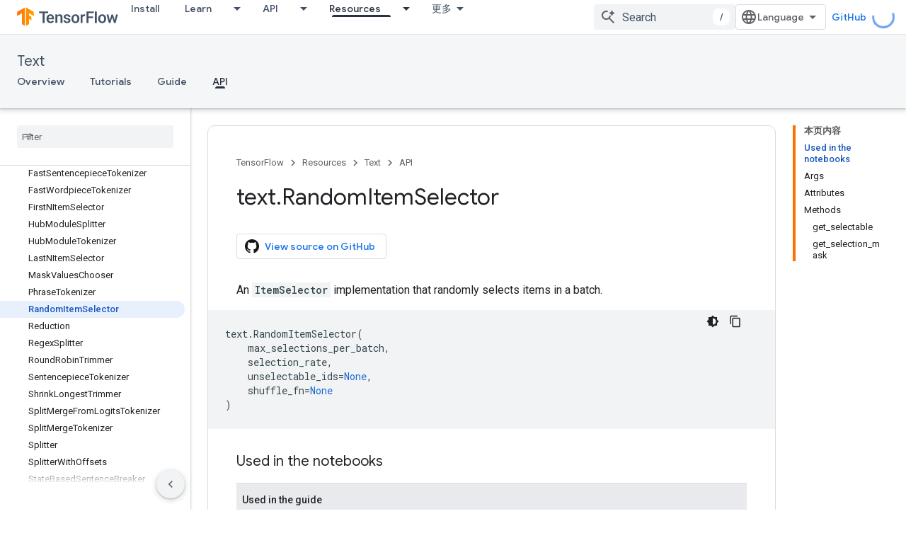

--- FILE ---
content_type: text/html; charset=utf-8
request_url: https://tensorflow.google.cn/text/api_docs/python/text/RandomItemSelector
body_size: 22917
content:









<!doctype html>
<html 
      lang="en"
      dir="ltr">
  <head>
    <meta name="google-signin-client-id" content="157101835696-ooapojlodmuabs2do2vuhhnf90bccmoi.apps.googleusercontent.com"><meta name="google-signin-scope"
          content="profile email"><meta property="og:site_name" content="TensorFlow">
    <meta property="og:type" content="website"><meta name="googlebot" content="noindex"><meta name="theme-color" content="#ff6f00"><meta charset="utf-8">
    <meta content="IE=Edge" http-equiv="X-UA-Compatible">
    <meta name="viewport" content="width=device-width, initial-scale=1">
    

    <link rel="manifest" href="/_pwa/tensorflow/manifest.json"
          crossorigin="use-credentials">
    <link rel="preconnect" href="//www.gstatic.cn" crossorigin>
    <link rel="preconnect" href="//fonts.gstatic.cn" crossorigin>
    <link rel="preconnect" href="//fonts.googleapis.cn" crossorigin>
    <link rel="preconnect" href="//apis.google.com" crossorigin>
    <link rel="preconnect" href="//www.google-analytics.com" crossorigin><link rel="stylesheet" href="//fonts.googleapis.cn/css?family=Google+Sans:400,500|Roboto:400,400italic,500,500italic,700,700italic|Roboto+Mono:400,500,700&display=swap">
      <link rel="stylesheet"
            href="//fonts.googleapis.cn/css2?family=Material+Icons&family=Material+Symbols+Outlined&display=block"><link rel="stylesheet" href="https://www.gstatic.cn/devrel-devsite/prod/ve08add287a6b4bdf8961ab8a1be50bf551be3816cdd70b7cc934114ff3ad5f10/tensorflow/css/app.css">
      <link rel="shortcut icon" href="https://www.gstatic.cn/devrel-devsite/prod/ve08add287a6b4bdf8961ab8a1be50bf551be3816cdd70b7cc934114ff3ad5f10/tensorflow/images/favicon.png">
    <link rel="apple-touch-icon" href="https://www.gstatic.cn/devrel-devsite/prod/ve08add287a6b4bdf8961ab8a1be50bf551be3816cdd70b7cc934114ff3ad5f10/tensorflow/images/apple-touch-icon-180x180.png"><link rel="canonical" href="https://tensorflow.google.cn/text/api_docs/python/text/RandomItemSelector">
      <link rel="alternate" hreflang="en-cn"
          href="https://tensorflow.google.cn/text/api_docs/python/text/RandomItemSelector" /><link rel="alternate" hreflang="x-default" href="https://tensorflow.google.cn/text/api_docs/python/text/RandomItemSelector" /><link rel="alternate" hreflang="en"
          href="https://www.tensorflow.org/text/api_docs/python/text/RandomItemSelector" /><link rel="alternate" hreflang="x-default" href="https://www.tensorflow.org/text/api_docs/python/text/RandomItemSelector" /><title>text.RandomItemSelector &nbsp;|&nbsp; Text &nbsp;|&nbsp; TensorFlow</title>

<meta property="og:title" content="text.RandomItemSelector &nbsp;|&nbsp; Text &nbsp;|&nbsp; TensorFlow"><meta name="description" content="An ItemSelector implementation that randomly selects items in a batch.">
  <meta property="og:description" content="An ItemSelector implementation that randomly selects items in a batch."><meta property="og:url" content="https://tensorflow.google.cn/text/api_docs/python/text/RandomItemSelector"><meta property="og:image" content="https://tensorflow.google.cn/static/images/tf_logo_social.png">
  <meta property="og:image:width" content="1200">
  <meta property="og:image:height" content="675"><meta property="og:locale" content="en"><meta name="twitter:card" content="summary_large_image"><script type="application/ld+json">
  {
    "@context": "https://schema.org",
    "@type": "BreadcrumbList",
    "itemListElement": [{
      "@type": "ListItem",
      "position": 1,
      "name": "Text",
      "item": "https://tensorflow.google.cn/text"
    },{
      "@type": "ListItem",
      "position": 2,
      "name": "text.RandomItemSelector",
      "item": "https://tensorflow.google.cn/text/api_docs/python/text/RandomItemSelector"
    }]
  }
  </script>
  

  

  

  

  

  


    
      <link rel="stylesheet" href="/extras.css"></head>
  <body class="color-scheme--light"
        template="page"
        theme="tensorflow-theme"
        type="reference"
        
        
        
        layout="docs"
        
        block-apix
        
        
        
        display-toc
        pending>
  
    <devsite-progress type="indeterminate" id="app-progress"></devsite-progress>
  
  
    <a href="#main-content" class="skip-link button">
      
      Skip to main content
    </a>
    <section class="devsite-wrapper">
      <devsite-cookie-notification-bar></devsite-cookie-notification-bar><devsite-header role="banner">
  
    





















<div class="devsite-header--inner" data-nosnippet>
  <div class="devsite-top-logo-row-wrapper-wrapper">
    <div class="devsite-top-logo-row-wrapper">
      <div class="devsite-top-logo-row">
        <button type="button" id="devsite-hamburger-menu"
          class="devsite-header-icon-button button-flat material-icons gc-analytics-event"
          data-category="Site-Wide Custom Events"
          data-label="Navigation menu button"
          visually-hidden
          aria-label="Open menu">
        </button>
        
<div class="devsite-product-name-wrapper">

  <a href="/" class="devsite-site-logo-link gc-analytics-event"
   data-category="Site-Wide Custom Events" data-label="Site logo" track-type="globalNav"
   track-name="tensorFlow" track-metadata-position="nav"
   track-metadata-eventDetail="nav">
  
  <picture>
    
    <img src="https://www.gstatic.cn/devrel-devsite/prod/ve08add287a6b4bdf8961ab8a1be50bf551be3816cdd70b7cc934114ff3ad5f10/tensorflow/images/lockup.svg" class="devsite-site-logo" alt="TensorFlow">
  </picture>
  
</a>



  
  
  <span class="devsite-product-name">
    <ul class="devsite-breadcrumb-list"
  >
  
  <li class="devsite-breadcrumb-item
             ">
    
    
    
      
      
    
  </li>
  
</ul>
  </span>

</div>
        <div class="devsite-top-logo-row-middle">
          <div class="devsite-header-upper-tabs">
            
              
              
  <devsite-tabs class="upper-tabs">

    <nav class="devsite-tabs-wrapper" aria-label="Upper tabs">
      
        
          <tab  >
            
    <a href="https://tensorflow.google.cn/install"
    class="devsite-tabs-content gc-analytics-event "
      track-metadata-eventdetail="https://tensorflow.google.cn/install"
    
       track-type="nav"
       track-metadata-position="nav - install"
       track-metadata-module="primary nav"
       
       
         
           data-category="Site-Wide Custom Events"
         
           data-label="Tab: Install"
         
           track-name="install"
         
       >
    Install
  
    </a>
    
  
          </tab>
        
      
        
          <tab class="devsite-dropdown
    
    
    
    ">
  
    <a href="https://tensorflow.google.cn/learn"
    class="devsite-tabs-content gc-analytics-event "
      track-metadata-eventdetail="https://tensorflow.google.cn/learn"
    
       track-type="nav"
       track-metadata-position="nav - learn"
       track-metadata-module="primary nav"
       
       
         
           data-category="Site-Wide Custom Events"
         
           data-label="Tab: Learn"
         
           track-name="learn"
         
       >
    Learn
  
    </a>
    
      <button
         aria-haspopup="menu"
         aria-expanded="false"
         aria-label="Dropdown menu for Learn"
         track-type="nav"
         track-metadata-eventdetail="https://tensorflow.google.cn/learn"
         track-metadata-position="nav - learn"
         track-metadata-module="primary nav"
         
          
            data-category="Site-Wide Custom Events"
          
            data-label="Tab: Learn"
          
            track-name="learn"
          
        
         class="devsite-tabs-dropdown-toggle devsite-icon devsite-icon-arrow-drop-down"></button>
    
  
  <div class="devsite-tabs-dropdown" role="menu" aria-label="submenu" hidden>
    
    <div class="devsite-tabs-dropdown-content">
      
        <div class="devsite-tabs-dropdown-column
                    tfo-menu-column-learn">
          
            <ul class="devsite-tabs-dropdown-section
                       ">
              
              
              
                <li class="devsite-nav-item">
                  <a href="https://tensorflow.google.cn/learn"
                    
                     track-type="nav"
                     track-metadata-eventdetail="https://tensorflow.google.cn/learn"
                     track-metadata-position="nav - learn"
                     track-metadata-module="tertiary nav"
                     
                     tooltip
                  >
                    
                    <div class="devsite-nav-item-title">
                      Introduction
                    </div>
                    
                    <div class="devsite-nav-item-description">
                      New to TensorFlow?
                    </div>
                    
                  </a>
                </li>
              
                <li class="devsite-nav-item">
                  <a href="https://tensorflow.google.cn/tutorials"
                    
                     track-type="nav"
                     track-metadata-eventdetail="https://tensorflow.google.cn/tutorials"
                     track-metadata-position="nav - learn"
                     track-metadata-module="tertiary nav"
                     
                     tooltip
                  >
                    
                    <div class="devsite-nav-item-title">
                      Tutorials
                    </div>
                    
                    <div class="devsite-nav-item-description">
                      Learn how to use TensorFlow with end-to-end examples
                    </div>
                    
                  </a>
                </li>
              
                <li class="devsite-nav-item">
                  <a href="https://tensorflow.google.cn/guide"
                    
                     track-type="nav"
                     track-metadata-eventdetail="https://tensorflow.google.cn/guide"
                     track-metadata-position="nav - learn"
                     track-metadata-module="tertiary nav"
                     
                     tooltip
                  >
                    
                    <div class="devsite-nav-item-title">
                      Guide
                    </div>
                    
                    <div class="devsite-nav-item-description">
                      Learn framework concepts and components
                    </div>
                    
                  </a>
                </li>
              
                <li class="devsite-nav-item">
                  <a href="https://tensorflow.google.cn/resources/learn-ml"
                    
                     track-type="nav"
                     track-metadata-eventdetail="https://tensorflow.google.cn/resources/learn-ml"
                     track-metadata-position="nav - learn"
                     track-metadata-module="tertiary nav"
                     
                     tooltip
                  >
                    
                    <div class="devsite-nav-item-title">
                      Learn ML
                    </div>
                    
                    <div class="devsite-nav-item-description">
                      Educational resources to master your path with TensorFlow
                    </div>
                    
                  </a>
                </li>
              
            </ul>
          
        </div>
      
    </div>
  </div>
</tab>
        
      
        
          <tab class="devsite-dropdown
    
    
    
    ">
  
    <a href="https://tensorflow.google.cn/api"
    class="devsite-tabs-content gc-analytics-event "
      track-metadata-eventdetail="https://tensorflow.google.cn/api"
    
       track-type="nav"
       track-metadata-position="nav - api"
       track-metadata-module="primary nav"
       
       
         
           data-category="Site-Wide Custom Events"
         
           data-label="Tab: API"
         
           track-name="api"
         
       >
    API
  
    </a>
    
      <button
         aria-haspopup="menu"
         aria-expanded="false"
         aria-label="Dropdown menu for API"
         track-type="nav"
         track-metadata-eventdetail="https://tensorflow.google.cn/api"
         track-metadata-position="nav - api"
         track-metadata-module="primary nav"
         
          
            data-category="Site-Wide Custom Events"
          
            data-label="Tab: API"
          
            track-name="api"
          
        
         class="devsite-tabs-dropdown-toggle devsite-icon devsite-icon-arrow-drop-down"></button>
    
  
  <div class="devsite-tabs-dropdown" role="menu" aria-label="submenu" hidden>
    
    <div class="devsite-tabs-dropdown-content">
      
        <div class="devsite-tabs-dropdown-column
                    ">
          
            <ul class="devsite-tabs-dropdown-section
                       ">
              
              
              
                <li class="devsite-nav-item">
                  <a href="https://tensorflow.google.cn/api/stable"
                    
                     track-type="nav"
                     track-metadata-eventdetail="https://tensorflow.google.cn/api/stable"
                     track-metadata-position="nav - api"
                     track-metadata-module="tertiary nav"
                     
                     tooltip
                  >
                    
                    <div class="devsite-nav-item-title">
                      TensorFlow (v2.16.1)
                    </div>
                    
                  </a>
                </li>
              
                <li class="devsite-nav-item">
                  <a href="https://tensorflow.google.cn/versions"
                    
                     track-type="nav"
                     track-metadata-eventdetail="https://tensorflow.google.cn/versions"
                     track-metadata-position="nav - api"
                     track-metadata-module="tertiary nav"
                     
                     tooltip
                  >
                    
                    <div class="devsite-nav-item-title">
                      Versions…
                    </div>
                    
                  </a>
                </li>
              
            </ul>
          
        </div>
      
        <div class="devsite-tabs-dropdown-column
                    ">
          
            <ul class="devsite-tabs-dropdown-section
                       ">
              
              
              
                <li class="devsite-nav-item">
                  <a href="https://js.tensorflow.org/api/latest/"
                    
                     track-type="nav"
                     track-metadata-eventdetail="https://js.tensorflow.org/api/latest/"
                     track-metadata-position="nav - api"
                     track-metadata-module="tertiary nav"
                     
                     tooltip
                  >
                    
                    <div class="devsite-nav-item-title">
                      TensorFlow.js
                    </div>
                    
                  </a>
                </li>
              
                <li class="devsite-nav-item">
                  <a href="https://tensorflow.google.cn/lite/api_docs"
                    
                     track-type="nav"
                     track-metadata-eventdetail="https://tensorflow.google.cn/lite/api_docs"
                     track-metadata-position="nav - api"
                     track-metadata-module="tertiary nav"
                     
                     tooltip
                  >
                    
                    <div class="devsite-nav-item-title">
                      TensorFlow Lite
                    </div>
                    
                  </a>
                </li>
              
                <li class="devsite-nav-item">
                  <a href="https://tensorflow.google.cn/tfx/api_docs"
                    
                     track-type="nav"
                     track-metadata-eventdetail="https://tensorflow.google.cn/tfx/api_docs"
                     track-metadata-position="nav - api"
                     track-metadata-module="tertiary nav"
                     
                     tooltip
                  >
                    
                    <div class="devsite-nav-item-title">
                      TFX
                    </div>
                    
                  </a>
                </li>
              
            </ul>
          
        </div>
      
    </div>
  </div>
</tab>
        
      
        
          <tab class="devsite-dropdown
    
    devsite-active
    
    ">
  
    <a href="https://tensorflow.google.cn/resources"
    class="devsite-tabs-content gc-analytics-event "
      track-metadata-eventdetail="https://tensorflow.google.cn/resources"
    
       track-type="nav"
       track-metadata-position="nav - resources"
       track-metadata-module="primary nav"
       aria-label="Resources, selected" 
       
         
           data-category="Site-Wide Custom Events"
         
           data-label="Tab: Resources"
         
           track-name="resources"
         
       >
    Resources
  
    </a>
    
      <button
         aria-haspopup="menu"
         aria-expanded="false"
         aria-label="Dropdown menu for Resources"
         track-type="nav"
         track-metadata-eventdetail="https://tensorflow.google.cn/resources"
         track-metadata-position="nav - resources"
         track-metadata-module="primary nav"
         
          
            data-category="Site-Wide Custom Events"
          
            data-label="Tab: Resources"
          
            track-name="resources"
          
        
         class="devsite-tabs-dropdown-toggle devsite-icon devsite-icon-arrow-drop-down"></button>
    
  
  <div class="devsite-tabs-dropdown" role="menu" aria-label="submenu" hidden>
    
    <div class="devsite-tabs-dropdown-content">
      
        <div class="devsite-tabs-dropdown-column
                    ">
          
            <ul class="devsite-tabs-dropdown-section
                       ">
              
                <li class="devsite-nav-title" role="heading" tooltip>LIBRARIES</li>
              
              
              
                <li class="devsite-nav-item">
                  <a href="https://tensorflow.google.cn/js"
                    
                     track-type="nav"
                     track-metadata-eventdetail="https://tensorflow.google.cn/js"
                     track-metadata-position="nav - resources"
                     track-metadata-module="tertiary nav"
                     
                       track-metadata-module_headline="libraries"
                     
                     tooltip
                  >
                    
                    <div class="devsite-nav-item-title">
                      TensorFlow.js
                    </div>
                    
                    <div class="devsite-nav-item-description">
                      Develop web ML applications in JavaScript
                    </div>
                    
                  </a>
                </li>
              
                <li class="devsite-nav-item">
                  <a href="https://tensorflow.google.cn/lite"
                    
                     track-type="nav"
                     track-metadata-eventdetail="https://tensorflow.google.cn/lite"
                     track-metadata-position="nav - resources"
                     track-metadata-module="tertiary nav"
                     
                       track-metadata-module_headline="libraries"
                     
                     tooltip
                  >
                    
                    <div class="devsite-nav-item-title">
                      TensorFlow Lite
                    </div>
                    
                    <div class="devsite-nav-item-description">
                      Deploy ML on mobile, microcontrollers and other edge devices
                    </div>
                    
                  </a>
                </li>
              
                <li class="devsite-nav-item">
                  <a href="https://tensorflow.google.cn/tfx"
                    
                     track-type="nav"
                     track-metadata-eventdetail="https://tensorflow.google.cn/tfx"
                     track-metadata-position="nav - resources"
                     track-metadata-module="tertiary nav"
                     
                       track-metadata-module_headline="libraries"
                     
                     tooltip
                  >
                    
                    <div class="devsite-nav-item-title">
                      TFX
                    </div>
                    
                    <div class="devsite-nav-item-description">
                      Build production ML pipelines
                    </div>
                    
                  </a>
                </li>
              
                <li class="devsite-nav-item">
                  <a href="https://tensorflow.google.cn/resources/libraries-extensions"
                    
                     track-type="nav"
                     track-metadata-eventdetail="https://tensorflow.google.cn/resources/libraries-extensions"
                     track-metadata-position="nav - resources"
                     track-metadata-module="tertiary nav"
                     
                       track-metadata-module_headline="libraries"
                     
                     tooltip
                  >
                    
                    <div class="devsite-nav-item-title">
                      All libraries
                    </div>
                    
                    <div class="devsite-nav-item-description">
                      Create advanced models and extend TensorFlow
                    </div>
                    
                  </a>
                </li>
              
            </ul>
          
        </div>
      
        <div class="devsite-tabs-dropdown-column
                    ">
          
            <ul class="devsite-tabs-dropdown-section
                       ">
              
                <li class="devsite-nav-title" role="heading" tooltip>RESOURCES</li>
              
              
              
                <li class="devsite-nav-item">
                  <a href="https://tensorflow.google.cn/resources/models-datasets"
                    
                     track-type="nav"
                     track-metadata-eventdetail="https://tensorflow.google.cn/resources/models-datasets"
                     track-metadata-position="nav - resources"
                     track-metadata-module="tertiary nav"
                     
                       track-metadata-module_headline="resources"
                     
                     tooltip
                  >
                    
                    <div class="devsite-nav-item-title">
                      Models & datasets
                    </div>
                    
                    <div class="devsite-nav-item-description">
                      Pre-trained models and datasets built by Google and the community
                    </div>
                    
                  </a>
                </li>
              
                <li class="devsite-nav-item">
                  <a href="https://tensorflow.google.cn/resources/tools"
                    
                     track-type="nav"
                     track-metadata-eventdetail="https://tensorflow.google.cn/resources/tools"
                     track-metadata-position="nav - resources"
                     track-metadata-module="tertiary nav"
                     
                       track-metadata-module_headline="resources"
                     
                     tooltip
                  >
                    
                    <div class="devsite-nav-item-title">
                      Tools
                    </div>
                    
                    <div class="devsite-nav-item-description">
                      Tools to support and accelerate TensorFlow workflows
                    </div>
                    
                  </a>
                </li>
              
                <li class="devsite-nav-item">
                  <a href="https://tensorflow.google.cn/responsible_ai"
                    
                     track-type="nav"
                     track-metadata-eventdetail="https://tensorflow.google.cn/responsible_ai"
                     track-metadata-position="nav - resources"
                     track-metadata-module="tertiary nav"
                     
                       track-metadata-module_headline="resources"
                     
                     tooltip
                  >
                    
                    <div class="devsite-nav-item-title">
                      Responsible AI
                    </div>
                    
                    <div class="devsite-nav-item-description">
                      Resources for every stage of the ML workflow
                    </div>
                    
                  </a>
                </li>
              
                <li class="devsite-nav-item">
                  <a href="https://tensorflow.google.cn/resources/recommendation-systems"
                    
                     track-type="nav"
                     track-metadata-eventdetail="https://tensorflow.google.cn/resources/recommendation-systems"
                     track-metadata-position="nav - resources"
                     track-metadata-module="tertiary nav"
                     
                       track-metadata-module_headline="resources"
                     
                     tooltip
                  >
                    
                    <div class="devsite-nav-item-title">
                      Recommendation systems
                    </div>
                    
                    <div class="devsite-nav-item-description">
                      Build recommendation systems with open source tools
                    </div>
                    
                  </a>
                </li>
              
            </ul>
          
        </div>
      
    </div>
  </div>
</tab>
        
      
        
          <tab class="devsite-dropdown
    
    
    
    ">
  
    <a href="https://tensorflow.google.cn/community"
    class="devsite-tabs-content gc-analytics-event "
      track-metadata-eventdetail="https://tensorflow.google.cn/community"
    
       track-type="nav"
       track-metadata-position="nav - community"
       track-metadata-module="primary nav"
       
       
         
           data-category="Site-Wide Custom Events"
         
           data-label="Tab: Community"
         
           track-name="community"
         
       >
    Community
  
    </a>
    
      <button
         aria-haspopup="menu"
         aria-expanded="false"
         aria-label="Dropdown menu for Community"
         track-type="nav"
         track-metadata-eventdetail="https://tensorflow.google.cn/community"
         track-metadata-position="nav - community"
         track-metadata-module="primary nav"
         
          
            data-category="Site-Wide Custom Events"
          
            data-label="Tab: Community"
          
            track-name="community"
          
        
         class="devsite-tabs-dropdown-toggle devsite-icon devsite-icon-arrow-drop-down"></button>
    
  
  <div class="devsite-tabs-dropdown" role="menu" aria-label="submenu" hidden>
    
    <div class="devsite-tabs-dropdown-content">
      
        <div class="devsite-tabs-dropdown-column
                    ">
          
            <ul class="devsite-tabs-dropdown-section
                       ">
              
              
              
                <li class="devsite-nav-item">
                  <a href="https://tensorflow.google.cn/community/groups"
                    
                     track-type="nav"
                     track-metadata-eventdetail="https://tensorflow.google.cn/community/groups"
                     track-metadata-position="nav - community"
                     track-metadata-module="tertiary nav"
                     
                     tooltip
                  >
                    
                    <div class="devsite-nav-item-title">
                      Groups
                    </div>
                    
                    <div class="devsite-nav-item-description">
                      User groups, interest groups and mailing lists
                    </div>
                    
                  </a>
                </li>
              
                <li class="devsite-nav-item">
                  <a href="https://tensorflow.google.cn/community/contribute"
                    
                     track-type="nav"
                     track-metadata-eventdetail="https://tensorflow.google.cn/community/contribute"
                     track-metadata-position="nav - community"
                     track-metadata-module="tertiary nav"
                     
                     tooltip
                  >
                    
                    <div class="devsite-nav-item-title">
                      Contribute
                    </div>
                    
                    <div class="devsite-nav-item-description">
                      Guide for contributing to code and documentation
                    </div>
                    
                  </a>
                </li>
              
                <li class="devsite-nav-item">
                  <a href="https://blog.tensorflow.org/"
                    
                     track-type="nav"
                     track-metadata-eventdetail="https://blog.tensorflow.org/"
                     track-metadata-position="nav - community"
                     track-metadata-module="tertiary nav"
                     
                     tooltip
                  >
                    
                    <div class="devsite-nav-item-title">
                      Blog
                    </div>
                    
                    <div class="devsite-nav-item-description">
                      Stay up to date with all things TensorFlow
                    </div>
                    
                  </a>
                </li>
              
                <li class="devsite-nav-item">
                  <a href="https://discuss.tensorflow.org"
                    
                     track-type="nav"
                     track-metadata-eventdetail="https://discuss.tensorflow.org"
                     track-metadata-position="nav - community"
                     track-metadata-module="tertiary nav"
                     
                     tooltip
                  >
                    
                    <div class="devsite-nav-item-title">
                      Forum
                    </div>
                    
                    <div class="devsite-nav-item-description">
                      Discussion platform for the TensorFlow community
                    </div>
                    
                  </a>
                </li>
              
            </ul>
          
        </div>
      
    </div>
  </div>
</tab>
        
      
        
          <tab class="devsite-dropdown
    
    
    
    ">
  
    <a href="https://tensorflow.google.cn/about"
    class="devsite-tabs-content gc-analytics-event "
      track-metadata-eventdetail="https://tensorflow.google.cn/about"
    
       track-type="nav"
       track-metadata-position="nav - why tensorflow"
       track-metadata-module="primary nav"
       
       
         
           data-category="Site-Wide Custom Events"
         
           data-label="Tab: Why TensorFlow"
         
           track-name="why tensorflow"
         
       >
    Why TensorFlow
  
    </a>
    
      <button
         aria-haspopup="menu"
         aria-expanded="false"
         aria-label="Dropdown menu for Why TensorFlow"
         track-type="nav"
         track-metadata-eventdetail="https://tensorflow.google.cn/about"
         track-metadata-position="nav - why tensorflow"
         track-metadata-module="primary nav"
         
          
            data-category="Site-Wide Custom Events"
          
            data-label="Tab: Why TensorFlow"
          
            track-name="why tensorflow"
          
        
         class="devsite-tabs-dropdown-toggle devsite-icon devsite-icon-arrow-drop-down"></button>
    
  
  <div class="devsite-tabs-dropdown" role="menu" aria-label="submenu" hidden>
    
    <div class="devsite-tabs-dropdown-content">
      
        <div class="devsite-tabs-dropdown-column
                    ">
          
            <ul class="devsite-tabs-dropdown-section
                       ">
              
              
              
                <li class="devsite-nav-item">
                  <a href="https://tensorflow.google.cn/about"
                    
                     track-type="nav"
                     track-metadata-eventdetail="https://tensorflow.google.cn/about"
                     track-metadata-position="nav - why tensorflow"
                     track-metadata-module="tertiary nav"
                     
                     tooltip
                  >
                    
                    <div class="devsite-nav-item-title">
                      About
                    </div>
                    
                  </a>
                </li>
              
                <li class="devsite-nav-item">
                  <a href="https://tensorflow.google.cn/about/case-studies"
                    
                     track-type="nav"
                     track-metadata-eventdetail="https://tensorflow.google.cn/about/case-studies"
                     track-metadata-position="nav - why tensorflow"
                     track-metadata-module="tertiary nav"
                     
                     tooltip
                  >
                    
                    <div class="devsite-nav-item-title">
                      Case studies
                    </div>
                    
                  </a>
                </li>
              
            </ul>
          
        </div>
      
    </div>
  </div>
</tab>
        
      
    </nav>

  </devsite-tabs>

            
           </div>
          
<devsite-search
    
    
    enable-suggestions
      
    
    enable-search-summaries
    project-name="Text"
    tenant-name="TensorFlow"
    
    
    
    
    
    >
  <form class="devsite-search-form" action="https://tensorflow.google.cn/s/results" method="GET">
    <div class="devsite-search-container">
      <button type="button"
              search-open
              class="devsite-search-button devsite-header-icon-button button-flat material-icons"
              
              aria-label="Open search"></button>
      <div class="devsite-searchbox">
        <input
          aria-activedescendant=""
          aria-autocomplete="list"
          
          aria-label="Search"
          aria-expanded="false"
          aria-haspopup="listbox"
          autocomplete="off"
          class="devsite-search-field devsite-search-query"
          name="q"
          
          placeholder="Search"
          role="combobox"
          type="text"
          value=""
          >
          <div class="devsite-search-image material-icons" aria-hidden="true">
            
              <svg class="devsite-search-ai-image" width="24" height="24" viewBox="0 0 24 24" fill="none" xmlns="http://www.w3.org/2000/svg">
                  <g clip-path="url(#clip0_6641_386)">
                    <path d="M19.6 21L13.3 14.7C12.8 15.1 12.225 15.4167 11.575 15.65C10.925 15.8833 10.2333 16 9.5 16C7.68333 16 6.14167 15.375 4.875 14.125C3.625 12.8583 3 11.3167 3 9.5C3 7.68333 3.625 6.15 4.875 4.9C6.14167 3.63333 7.68333 3 9.5 3C10.0167 3 10.5167 3.05833 11 3.175C11.4833 3.275 11.9417 3.43333 12.375 3.65L10.825 5.2C10.6083 5.13333 10.3917 5.08333 10.175 5.05C9.95833 5.01667 9.73333 5 9.5 5C8.25 5 7.18333 5.44167 6.3 6.325C5.43333 7.19167 5 8.25 5 9.5C5 10.75 5.43333 11.8167 6.3 12.7C7.18333 13.5667 8.25 14 9.5 14C10.6667 14 11.6667 13.625 12.5 12.875C13.35 12.1083 13.8417 11.15 13.975 10H15.975C15.925 10.6333 15.7833 11.2333 15.55 11.8C15.3333 12.3667 15.05 12.8667 14.7 13.3L21 19.6L19.6 21ZM17.5 12C17.5 10.4667 16.9667 9.16667 15.9 8.1C14.8333 7.03333 13.5333 6.5 12 6.5C13.5333 6.5 14.8333 5.96667 15.9 4.9C16.9667 3.83333 17.5 2.53333 17.5 0.999999C17.5 2.53333 18.0333 3.83333 19.1 4.9C20.1667 5.96667 21.4667 6.5 23 6.5C21.4667 6.5 20.1667 7.03333 19.1 8.1C18.0333 9.16667 17.5 10.4667 17.5 12Z" fill="#5F6368"/>
                  </g>
                <defs>
                <clipPath id="clip0_6641_386">
                <rect width="24" height="24" fill="white"/>
                </clipPath>
                </defs>
              </svg>
            
          </div>
          <div class="devsite-search-shortcut-icon-container" aria-hidden="true">
            <kbd class="devsite-search-shortcut-icon">/</kbd>
          </div>
      </div>
    </div>
  </form>
  <button type="button"
          search-close
          class="devsite-search-button devsite-header-icon-button button-flat material-icons"
          
          aria-label="Close search"></button>
</devsite-search>

        </div>

        

          

          

          

          
<devsite-language-selector>
  <ul role="presentation">
    
    
    <li role="presentation">
      <a role="menuitem" lang="en"
        >English</a>
    </li>
    
    <li role="presentation">
      <a role="menuitem" lang="zh_cn"
        >中文 – 简体</a>
    </li>
    
  </ul>
</devsite-language-selector>


          
            <a class="devsite-header-link devsite-top-button button gc-analytics-event "
    href="//github.com/tensorflow"
    data-category="Site-Wide Custom Events"
    data-label="Site header link: GitHub"
    >
  GitHub
</a>
          

        

        
        
        
          <devsite-openid-user id="devsite-user"></devsite-openid-user>
        
      </div>
    </div>
  </div>



  <div class="devsite-collapsible-section
    ">
    <div class="devsite-header-background">
      
        
          <div class="devsite-product-id-row"
           >
            <div class="devsite-product-description-row">
              
                
                <div class="devsite-product-id">
                  
                  
                  
                    <ul class="devsite-breadcrumb-list"
  >
  
  <li class="devsite-breadcrumb-item
             ">
    
    
    
      
        
  <a href="https://tensorflow.google.cn/text"
      
        class="devsite-breadcrumb-link gc-analytics-event"
      
        data-category="Site-Wide Custom Events"
      
        data-label="Lower Header"
      
        data-value="1"
      
        track-type="globalNav"
      
        track-name="breadcrumb"
      
        track-metadata-position="1"
      
        track-metadata-eventdetail="Text"
      
    >
    
          Text
        
  </a>
  
      
    
  </li>
  
</ul>
                </div>
                
              
              
            </div>
            
          </div>
          
        
      
      
        <div class="devsite-doc-set-nav-row">
          
          
            
            
  <devsite-tabs class="lower-tabs">

    <nav class="devsite-tabs-wrapper" aria-label="Lower tabs">
      
        
          <tab  >
            
    <a href="https://tensorflow.google.cn/text"
    class="devsite-tabs-content gc-analytics-event "
      track-metadata-eventdetail="https://tensorflow.google.cn/text"
    
       track-type="nav"
       track-metadata-position="nav - overview"
       track-metadata-module="primary nav"
       
       
         
           data-category="Site-Wide Custom Events"
         
           data-label="Tab: Overview"
         
           track-name="overview"
         
       >
    Overview
  
    </a>
    
  
          </tab>
        
      
        
          <tab  >
            
    <a href="https://tensorflow.google.cn/text/tutorials"
    class="devsite-tabs-content gc-analytics-event "
      track-metadata-eventdetail="https://tensorflow.google.cn/text/tutorials"
    
       track-type="nav"
       track-metadata-position="nav - tutorials"
       track-metadata-module="primary nav"
       
       
         
           data-category="Site-Wide Custom Events"
         
           data-label="Tab: Tutorials"
         
           track-name="tutorials"
         
       >
    Tutorials
  
    </a>
    
  
          </tab>
        
      
        
          <tab  >
            
    <a href="https://tensorflow.google.cn/text/guide"
    class="devsite-tabs-content gc-analytics-event "
      track-metadata-eventdetail="https://tensorflow.google.cn/text/guide"
    
       track-type="nav"
       track-metadata-position="nav - guide"
       track-metadata-module="primary nav"
       
       
         
           data-category="Site-Wide Custom Events"
         
           data-label="Tab: Guide"
         
           track-name="guide"
         
       >
    Guide
  
    </a>
    
  
          </tab>
        
      
        
          <tab  class="devsite-active">
            
    <a href="https://tensorflow.google.cn/text/api_overview"
    class="devsite-tabs-content gc-analytics-event "
      track-metadata-eventdetail="https://tensorflow.google.cn/text/api_overview"
    
       track-type="nav"
       track-metadata-position="nav - api"
       track-metadata-module="primary nav"
       aria-label="API, selected" 
       
         
           data-category="Site-Wide Custom Events"
         
           data-label="Tab: API"
         
           track-name="api"
         
       >
    API
  
    </a>
    
  
          </tab>
        
      
    </nav>

  </devsite-tabs>

          
          
        </div>
      
    </div>
  </div>

</div>



  

  
</devsite-header>
      <devsite-book-nav scrollbars >
        
          





















<div class="devsite-book-nav-filter"
     >
  <span class="filter-list-icon material-icons" aria-hidden="true"></span>
  <input type="text"
         placeholder="Filter"
         
         aria-label="Type to filter"
         role="searchbox">
  
  <span class="filter-clear-button hidden"
        data-title="Clear filter"
        aria-label="Clear filter"
        role="button"
        tabindex="0"></span>
</div>

<nav class="devsite-book-nav devsite-nav nocontent"
     aria-label="Side menu">
  <div class="devsite-mobile-header">
    <button type="button"
            id="devsite-close-nav"
            class="devsite-header-icon-button button-flat material-icons gc-analytics-event"
            data-category="Site-Wide Custom Events"
            data-label="Close navigation"
            aria-label="Close navigation">
    </button>
    <div class="devsite-product-name-wrapper">

  <a href="/" class="devsite-site-logo-link gc-analytics-event"
   data-category="Site-Wide Custom Events" data-label="Site logo" track-type="globalNav"
   track-name="tensorFlow" track-metadata-position="nav"
   track-metadata-eventDetail="nav">
  
  <picture>
    
    <img src="https://www.gstatic.cn/devrel-devsite/prod/ve08add287a6b4bdf8961ab8a1be50bf551be3816cdd70b7cc934114ff3ad5f10/tensorflow/images/lockup.svg" class="devsite-site-logo" alt="TensorFlow">
  </picture>
  
</a>


  
      <span class="devsite-product-name">
        
        
        <ul class="devsite-breadcrumb-list"
  >
  
  <li class="devsite-breadcrumb-item
             ">
    
    
    
      
      
    
  </li>
  
</ul>
      </span>
    

</div>
  </div>

  <div class="devsite-book-nav-wrapper">
    <div class="devsite-mobile-nav-top">
      
        <ul class="devsite-nav-list">
          
            <li class="devsite-nav-item">
              
  
  <a href="/install"
    
       class="devsite-nav-title gc-analytics-event
              
              "
    

    
      
        data-category="Site-Wide Custom Events"
      
        data-label="Tab: Install"
      
        track-name="install"
      
    
     data-category="Site-Wide Custom Events"
     data-label="Responsive Tab: Install"
     track-type="globalNav"
     track-metadata-eventDetail="globalMenu"
     track-metadata-position="nav">
  
    <span class="devsite-nav-text" tooltip >
      Install
   </span>
    
  
  </a>
  

  
              
            </li>
          
            <li class="devsite-nav-item">
              
  
  <a href="/learn"
    
       class="devsite-nav-title gc-analytics-event
              
              "
    

    
      
        data-category="Site-Wide Custom Events"
      
        data-label="Tab: Learn"
      
        track-name="learn"
      
    
     data-category="Site-Wide Custom Events"
     data-label="Responsive Tab: Learn"
     track-type="globalNav"
     track-metadata-eventDetail="globalMenu"
     track-metadata-position="nav">
  
    <span class="devsite-nav-text" tooltip >
      Learn
   </span>
    
  
  </a>
  

  
    <ul class="devsite-nav-responsive-tabs devsite-nav-has-menu
               ">
      
<li class="devsite-nav-item">

  
  <span
    
       class="devsite-nav-title"
       tooltip
    
    
      
        data-category="Site-Wide Custom Events"
      
        data-label="Tab: Learn"
      
        track-name="learn"
      
    >
  
    <span class="devsite-nav-text" tooltip menu="Learn">
      More
   </span>
    
    <span class="devsite-nav-icon material-icons" data-icon="forward"
          menu="Learn">
    </span>
    
  
  </span>
  

</li>

    </ul>
  
              
            </li>
          
            <li class="devsite-nav-item">
              
  
  <a href="/api"
    
       class="devsite-nav-title gc-analytics-event
              
              "
    

    
      
        data-category="Site-Wide Custom Events"
      
        data-label="Tab: API"
      
        track-name="api"
      
    
     data-category="Site-Wide Custom Events"
     data-label="Responsive Tab: API"
     track-type="globalNav"
     track-metadata-eventDetail="globalMenu"
     track-metadata-position="nav">
  
    <span class="devsite-nav-text" tooltip >
      API
   </span>
    
  
  </a>
  

  
    <ul class="devsite-nav-responsive-tabs devsite-nav-has-menu
               ">
      
<li class="devsite-nav-item">

  
  <span
    
       class="devsite-nav-title"
       tooltip
    
    
      
        data-category="Site-Wide Custom Events"
      
        data-label="Tab: API"
      
        track-name="api"
      
    >
  
    <span class="devsite-nav-text" tooltip menu="API">
      More
   </span>
    
    <span class="devsite-nav-icon material-icons" data-icon="forward"
          menu="API">
    </span>
    
  
  </span>
  

</li>

    </ul>
  
              
            </li>
          
            <li class="devsite-nav-item">
              
  
  <a href="/resources"
    
       class="devsite-nav-title gc-analytics-event
              
              devsite-nav-active"
    

    
      
        data-category="Site-Wide Custom Events"
      
        data-label="Tab: Resources"
      
        track-name="resources"
      
    
     data-category="Site-Wide Custom Events"
     data-label="Responsive Tab: Resources"
     track-type="globalNav"
     track-metadata-eventDetail="globalMenu"
     track-metadata-position="nav">
  
    <span class="devsite-nav-text" tooltip >
      Resources
   </span>
    
  
  </a>
  

  
    <ul class="devsite-nav-responsive-tabs devsite-nav-has-menu
               ">
      
<li class="devsite-nav-item">

  
  <span
    
       class="devsite-nav-title"
       tooltip
    
    
      
        data-category="Site-Wide Custom Events"
      
        data-label="Tab: Resources"
      
        track-name="resources"
      
    >
  
    <span class="devsite-nav-text" tooltip menu="Resources">
      More
   </span>
    
    <span class="devsite-nav-icon material-icons" data-icon="forward"
          menu="Resources">
    </span>
    
  
  </span>
  

</li>

    </ul>
  
              
                <ul class="devsite-nav-responsive-tabs">
                  
                    
                    
                    
                    <li class="devsite-nav-item">
                      
  
  <a href="/text"
    
       class="devsite-nav-title gc-analytics-event
              
              "
    

    
      
        data-category="Site-Wide Custom Events"
      
        data-label="Tab: Overview"
      
        track-name="overview"
      
    
     data-category="Site-Wide Custom Events"
     data-label="Responsive Tab: Overview"
     track-type="globalNav"
     track-metadata-eventDetail="globalMenu"
     track-metadata-position="nav">
  
    <span class="devsite-nav-text" tooltip >
      Overview
   </span>
    
  
  </a>
  

  
                    </li>
                  
                    
                    
                    
                    <li class="devsite-nav-item">
                      
  
  <a href="/text/tutorials"
    
       class="devsite-nav-title gc-analytics-event
              
              "
    

    
      
        data-category="Site-Wide Custom Events"
      
        data-label="Tab: Tutorials"
      
        track-name="tutorials"
      
    
     data-category="Site-Wide Custom Events"
     data-label="Responsive Tab: Tutorials"
     track-type="globalNav"
     track-metadata-eventDetail="globalMenu"
     track-metadata-position="nav">
  
    <span class="devsite-nav-text" tooltip >
      Tutorials
   </span>
    
  
  </a>
  

  
                    </li>
                  
                    
                    
                    
                    <li class="devsite-nav-item">
                      
  
  <a href="/text/guide"
    
       class="devsite-nav-title gc-analytics-event
              
              "
    

    
      
        data-category="Site-Wide Custom Events"
      
        data-label="Tab: Guide"
      
        track-name="guide"
      
    
     data-category="Site-Wide Custom Events"
     data-label="Responsive Tab: Guide"
     track-type="globalNav"
     track-metadata-eventDetail="globalMenu"
     track-metadata-position="nav">
  
    <span class="devsite-nav-text" tooltip >
      Guide
   </span>
    
  
  </a>
  

  
                    </li>
                  
                    
                    
                    
                    <li class="devsite-nav-item">
                      
  
  <a href="/text/api_overview"
    
       class="devsite-nav-title gc-analytics-event
              
              devsite-nav-active"
    

    
      
        data-category="Site-Wide Custom Events"
      
        data-label="Tab: API"
      
        track-name="api"
      
    
     data-category="Site-Wide Custom Events"
     data-label="Responsive Tab: API"
     track-type="globalNav"
     track-metadata-eventDetail="globalMenu"
     track-metadata-position="nav">
  
    <span class="devsite-nav-text" tooltip menu="_book">
      API
   </span>
    
  
  </a>
  

  
                    </li>
                  
                </ul>
              
            </li>
          
            <li class="devsite-nav-item">
              
  
  <a href="/community"
    
       class="devsite-nav-title gc-analytics-event
              
              "
    

    
      
        data-category="Site-Wide Custom Events"
      
        data-label="Tab: Community"
      
        track-name="community"
      
    
     data-category="Site-Wide Custom Events"
     data-label="Responsive Tab: Community"
     track-type="globalNav"
     track-metadata-eventDetail="globalMenu"
     track-metadata-position="nav">
  
    <span class="devsite-nav-text" tooltip >
      Community
   </span>
    
  
  </a>
  

  
    <ul class="devsite-nav-responsive-tabs devsite-nav-has-menu
               ">
      
<li class="devsite-nav-item">

  
  <span
    
       class="devsite-nav-title"
       tooltip
    
    
      
        data-category="Site-Wide Custom Events"
      
        data-label="Tab: Community"
      
        track-name="community"
      
    >
  
    <span class="devsite-nav-text" tooltip menu="Community">
      More
   </span>
    
    <span class="devsite-nav-icon material-icons" data-icon="forward"
          menu="Community">
    </span>
    
  
  </span>
  

</li>

    </ul>
  
              
            </li>
          
            <li class="devsite-nav-item">
              
  
  <a href="/about"
    
       class="devsite-nav-title gc-analytics-event
              
              "
    

    
      
        data-category="Site-Wide Custom Events"
      
        data-label="Tab: Why TensorFlow"
      
        track-name="why tensorflow"
      
    
     data-category="Site-Wide Custom Events"
     data-label="Responsive Tab: Why TensorFlow"
     track-type="globalNav"
     track-metadata-eventDetail="globalMenu"
     track-metadata-position="nav">
  
    <span class="devsite-nav-text" tooltip >
      Why TensorFlow
   </span>
    
  
  </a>
  

  
    <ul class="devsite-nav-responsive-tabs devsite-nav-has-menu
               ">
      
<li class="devsite-nav-item">

  
  <span
    
       class="devsite-nav-title"
       tooltip
    
    
      
        data-category="Site-Wide Custom Events"
      
        data-label="Tab: Why TensorFlow"
      
        track-name="why tensorflow"
      
    >
  
    <span class="devsite-nav-text" tooltip menu="Why TensorFlow">
      More
   </span>
    
    <span class="devsite-nav-icon material-icons" data-icon="forward"
          menu="Why TensorFlow">
    </span>
    
  
  </span>
  

</li>

    </ul>
  
              
            </li>
          
          
    
    
<li class="devsite-nav-item">

  
  <a href="//github.com/tensorflow"
    
       class="devsite-nav-title gc-analytics-event "
    

    
     data-category="Site-Wide Custom Events"
     data-label="Responsive Tab: GitHub"
     track-type="navMenu"
     track-metadata-eventDetail="globalMenu"
     track-metadata-position="nav">
  
    <span class="devsite-nav-text" tooltip >
      GitHub
   </span>
    
  
  </a>
  

</li>

  
          
        </ul>
      
    </div>
    
      <div class="devsite-mobile-nav-bottom">
        
          
          <ul class="devsite-nav-list" menu="_book">
            <li class="devsite-nav-item"><a href="/text/api_overview"
        class="devsite-nav-title gc-analytics-event"
        data-category="Site-Wide Custom Events"
        data-label="Book nav link, pathname: /text/api_overview"
        track-type="bookNav"
        track-name="click"
        track-metadata-eventdetail="/text/api_overview"
      ><span class="devsite-nav-text" tooltip>Overview</span></a></li>

  <li class="devsite-nav-item
           devsite-nav-divider
           devsite-nav-heading"><div class="devsite-nav-title devsite-nav-title-no-path">
        <span class="devsite-nav-text" tooltip>KerasNLP API</span>
      </div></li>

  <li class="devsite-nav-item
           devsite-nav-external"><a href="https://keras.io/api/keras_nlp/"
        class="devsite-nav-title gc-analytics-event"
        data-category="Site-Wide Custom Events"
        data-label="Book nav link, pathname: https://keras.io/api/keras_nlp/"
        track-type="bookNav"
        track-name="click"
        track-metadata-eventdetail="https://keras.io/api/keras_nlp/"
      ><span class="devsite-nav-text" tooltip>KerasNLP</span><span class="devsite-nav-icon material-icons"
        data-icon="external"
        data-title="External"
        aria-hidden="true"></span></a></li>

  <li class="devsite-nav-item
           devsite-nav-divider
           devsite-nav-heading"><div class="devsite-nav-title devsite-nav-title-no-path">
        <span class="devsite-nav-text" tooltip>tf.strings</span>
      </div></li>

  <li class="devsite-nav-item
           devsite-nav-external"><a href="/api_docs/python/tf/strings"
        class="devsite-nav-title gc-analytics-event"
        data-category="Site-Wide Custom Events"
        data-label="Book nav link, pathname: /api_docs/python/tf/strings"
        track-type="bookNav"
        track-name="click"
        track-metadata-eventdetail="/api_docs/python/tf/strings"
      ><span class="devsite-nav-text" tooltip>tf.strings</span><span class="devsite-nav-icon material-icons"
        data-icon="external"
        data-title="External"
        aria-hidden="true"></span></a></li>

  <li class="devsite-nav-item
           devsite-nav-divider
           devsite-nav-heading"><div class="devsite-nav-title devsite-nav-title-no-path">
        <span class="devsite-nav-text" tooltip>TensorFlow Text</span>
      </div></li>

  <li class="devsite-nav-item
           devsite-nav-expandable"><div class="devsite-expandable-nav">
      <a class="devsite-nav-toggle" aria-hidden="true"></a><div class="devsite-nav-title devsite-nav-title-no-path" tabindex="0" role="button">
        <span class="devsite-nav-text" tooltip>text</span>
      </div><ul class="devsite-nav-section"><li class="devsite-nav-item"><a href="/text/api_docs/python/text"
        class="devsite-nav-title gc-analytics-event"
        data-category="Site-Wide Custom Events"
        data-label="Book nav link, pathname: /text/api_docs/python/text"
        track-type="bookNav"
        track-name="click"
        track-metadata-eventdetail="/text/api_docs/python/text"
      ><span class="devsite-nav-text" tooltip>Overview</span></a></li><li class="devsite-nav-item"><a href="/text/api_docs/python/text/BertTokenizer"
        class="devsite-nav-title gc-analytics-event"
        data-category="Site-Wide Custom Events"
        data-label="Book nav link, pathname: /text/api_docs/python/text/BertTokenizer"
        track-type="bookNav"
        track-name="click"
        track-metadata-eventdetail="/text/api_docs/python/text/BertTokenizer"
      ><span class="devsite-nav-text" tooltip>BertTokenizer</span></a></li><li class="devsite-nav-item"><a href="/text/api_docs/python/text/ByteSplitter"
        class="devsite-nav-title gc-analytics-event"
        data-category="Site-Wide Custom Events"
        data-label="Book nav link, pathname: /text/api_docs/python/text/ByteSplitter"
        track-type="bookNav"
        track-name="click"
        track-metadata-eventdetail="/text/api_docs/python/text/ByteSplitter"
      ><span class="devsite-nav-text" tooltip>ByteSplitter</span></a></li><li class="devsite-nav-item"><a href="/text/api_docs/python/text/Detokenizer"
        class="devsite-nav-title gc-analytics-event"
        data-category="Site-Wide Custom Events"
        data-label="Book nav link, pathname: /text/api_docs/python/text/Detokenizer"
        track-type="bookNav"
        track-name="click"
        track-metadata-eventdetail="/text/api_docs/python/text/Detokenizer"
      ><span class="devsite-nav-text" tooltip>Detokenizer</span></a></li><li class="devsite-nav-item"><a href="/text/api_docs/python/text/FastBertNormalizer"
        class="devsite-nav-title gc-analytics-event"
        data-category="Site-Wide Custom Events"
        data-label="Book nav link, pathname: /text/api_docs/python/text/FastBertNormalizer"
        track-type="bookNav"
        track-name="click"
        track-metadata-eventdetail="/text/api_docs/python/text/FastBertNormalizer"
      ><span class="devsite-nav-text" tooltip>FastBertNormalizer</span></a></li><li class="devsite-nav-item"><a href="/text/api_docs/python/text/FastBertTokenizer"
        class="devsite-nav-title gc-analytics-event"
        data-category="Site-Wide Custom Events"
        data-label="Book nav link, pathname: /text/api_docs/python/text/FastBertTokenizer"
        track-type="bookNav"
        track-name="click"
        track-metadata-eventdetail="/text/api_docs/python/text/FastBertTokenizer"
      ><span class="devsite-nav-text" tooltip>FastBertTokenizer</span></a></li><li class="devsite-nav-item"><a href="/text/api_docs/python/text/FastSentencepieceTokenizer"
        class="devsite-nav-title gc-analytics-event"
        data-category="Site-Wide Custom Events"
        data-label="Book nav link, pathname: /text/api_docs/python/text/FastSentencepieceTokenizer"
        track-type="bookNav"
        track-name="click"
        track-metadata-eventdetail="/text/api_docs/python/text/FastSentencepieceTokenizer"
      ><span class="devsite-nav-text" tooltip>FastSentencepieceTokenizer</span></a></li><li class="devsite-nav-item"><a href="/text/api_docs/python/text/FastWordpieceTokenizer"
        class="devsite-nav-title gc-analytics-event"
        data-category="Site-Wide Custom Events"
        data-label="Book nav link, pathname: /text/api_docs/python/text/FastWordpieceTokenizer"
        track-type="bookNav"
        track-name="click"
        track-metadata-eventdetail="/text/api_docs/python/text/FastWordpieceTokenizer"
      ><span class="devsite-nav-text" tooltip>FastWordpieceTokenizer</span></a></li><li class="devsite-nav-item"><a href="/text/api_docs/python/text/FirstNItemSelector"
        class="devsite-nav-title gc-analytics-event"
        data-category="Site-Wide Custom Events"
        data-label="Book nav link, pathname: /text/api_docs/python/text/FirstNItemSelector"
        track-type="bookNav"
        track-name="click"
        track-metadata-eventdetail="/text/api_docs/python/text/FirstNItemSelector"
      ><span class="devsite-nav-text" tooltip>FirstNItemSelector</span></a></li><li class="devsite-nav-item"><a href="/text/api_docs/python/text/HubModuleSplitter"
        class="devsite-nav-title gc-analytics-event"
        data-category="Site-Wide Custom Events"
        data-label="Book nav link, pathname: /text/api_docs/python/text/HubModuleSplitter"
        track-type="bookNav"
        track-name="click"
        track-metadata-eventdetail="/text/api_docs/python/text/HubModuleSplitter"
      ><span class="devsite-nav-text" tooltip>HubModuleSplitter</span></a></li><li class="devsite-nav-item"><a href="/text/api_docs/python/text/HubModuleTokenizer"
        class="devsite-nav-title gc-analytics-event"
        data-category="Site-Wide Custom Events"
        data-label="Book nav link, pathname: /text/api_docs/python/text/HubModuleTokenizer"
        track-type="bookNav"
        track-name="click"
        track-metadata-eventdetail="/text/api_docs/python/text/HubModuleTokenizer"
      ><span class="devsite-nav-text" tooltip>HubModuleTokenizer</span></a></li><li class="devsite-nav-item"><a href="/text/api_docs/python/text/LastNItemSelector"
        class="devsite-nav-title gc-analytics-event"
        data-category="Site-Wide Custom Events"
        data-label="Book nav link, pathname: /text/api_docs/python/text/LastNItemSelector"
        track-type="bookNav"
        track-name="click"
        track-metadata-eventdetail="/text/api_docs/python/text/LastNItemSelector"
      ><span class="devsite-nav-text" tooltip>LastNItemSelector</span></a></li><li class="devsite-nav-item"><a href="/text/api_docs/python/text/MaskValuesChooser"
        class="devsite-nav-title gc-analytics-event"
        data-category="Site-Wide Custom Events"
        data-label="Book nav link, pathname: /text/api_docs/python/text/MaskValuesChooser"
        track-type="bookNav"
        track-name="click"
        track-metadata-eventdetail="/text/api_docs/python/text/MaskValuesChooser"
      ><span class="devsite-nav-text" tooltip>MaskValuesChooser</span></a></li><li class="devsite-nav-item"><a href="/text/api_docs/python/text/PhraseTokenizer"
        class="devsite-nav-title gc-analytics-event"
        data-category="Site-Wide Custom Events"
        data-label="Book nav link, pathname: /text/api_docs/python/text/PhraseTokenizer"
        track-type="bookNav"
        track-name="click"
        track-metadata-eventdetail="/text/api_docs/python/text/PhraseTokenizer"
      ><span class="devsite-nav-text" tooltip>PhraseTokenizer</span></a></li><li class="devsite-nav-item"><a href="/text/api_docs/python/text/RandomItemSelector"
        class="devsite-nav-title gc-analytics-event"
        data-category="Site-Wide Custom Events"
        data-label="Book nav link, pathname: /text/api_docs/python/text/RandomItemSelector"
        track-type="bookNav"
        track-name="click"
        track-metadata-eventdetail="/text/api_docs/python/text/RandomItemSelector"
      ><span class="devsite-nav-text" tooltip>RandomItemSelector</span></a></li><li class="devsite-nav-item"><a href="/text/api_docs/python/text/Reduction"
        class="devsite-nav-title gc-analytics-event"
        data-category="Site-Wide Custom Events"
        data-label="Book nav link, pathname: /text/api_docs/python/text/Reduction"
        track-type="bookNav"
        track-name="click"
        track-metadata-eventdetail="/text/api_docs/python/text/Reduction"
      ><span class="devsite-nav-text" tooltip>Reduction</span></a></li><li class="devsite-nav-item"><a href="/text/api_docs/python/text/RegexSplitter"
        class="devsite-nav-title gc-analytics-event"
        data-category="Site-Wide Custom Events"
        data-label="Book nav link, pathname: /text/api_docs/python/text/RegexSplitter"
        track-type="bookNav"
        track-name="click"
        track-metadata-eventdetail="/text/api_docs/python/text/RegexSplitter"
      ><span class="devsite-nav-text" tooltip>RegexSplitter</span></a></li><li class="devsite-nav-item"><a href="/text/api_docs/python/text/RoundRobinTrimmer"
        class="devsite-nav-title gc-analytics-event"
        data-category="Site-Wide Custom Events"
        data-label="Book nav link, pathname: /text/api_docs/python/text/RoundRobinTrimmer"
        track-type="bookNav"
        track-name="click"
        track-metadata-eventdetail="/text/api_docs/python/text/RoundRobinTrimmer"
      ><span class="devsite-nav-text" tooltip>RoundRobinTrimmer</span></a></li><li class="devsite-nav-item"><a href="/text/api_docs/python/text/SentencepieceTokenizer"
        class="devsite-nav-title gc-analytics-event"
        data-category="Site-Wide Custom Events"
        data-label="Book nav link, pathname: /text/api_docs/python/text/SentencepieceTokenizer"
        track-type="bookNav"
        track-name="click"
        track-metadata-eventdetail="/text/api_docs/python/text/SentencepieceTokenizer"
      ><span class="devsite-nav-text" tooltip>SentencepieceTokenizer</span></a></li><li class="devsite-nav-item"><a href="/text/api_docs/python/text/ShrinkLongestTrimmer"
        class="devsite-nav-title gc-analytics-event"
        data-category="Site-Wide Custom Events"
        data-label="Book nav link, pathname: /text/api_docs/python/text/ShrinkLongestTrimmer"
        track-type="bookNav"
        track-name="click"
        track-metadata-eventdetail="/text/api_docs/python/text/ShrinkLongestTrimmer"
      ><span class="devsite-nav-text" tooltip>ShrinkLongestTrimmer</span></a></li><li class="devsite-nav-item"><a href="/text/api_docs/python/text/SplitMergeFromLogitsTokenizer"
        class="devsite-nav-title gc-analytics-event"
        data-category="Site-Wide Custom Events"
        data-label="Book nav link, pathname: /text/api_docs/python/text/SplitMergeFromLogitsTokenizer"
        track-type="bookNav"
        track-name="click"
        track-metadata-eventdetail="/text/api_docs/python/text/SplitMergeFromLogitsTokenizer"
      ><span class="devsite-nav-text" tooltip>SplitMergeFromLogitsTokenizer</span></a></li><li class="devsite-nav-item"><a href="/text/api_docs/python/text/SplitMergeTokenizer"
        class="devsite-nav-title gc-analytics-event"
        data-category="Site-Wide Custom Events"
        data-label="Book nav link, pathname: /text/api_docs/python/text/SplitMergeTokenizer"
        track-type="bookNav"
        track-name="click"
        track-metadata-eventdetail="/text/api_docs/python/text/SplitMergeTokenizer"
      ><span class="devsite-nav-text" tooltip>SplitMergeTokenizer</span></a></li><li class="devsite-nav-item"><a href="/text/api_docs/python/text/Splitter"
        class="devsite-nav-title gc-analytics-event"
        data-category="Site-Wide Custom Events"
        data-label="Book nav link, pathname: /text/api_docs/python/text/Splitter"
        track-type="bookNav"
        track-name="click"
        track-metadata-eventdetail="/text/api_docs/python/text/Splitter"
      ><span class="devsite-nav-text" tooltip>Splitter</span></a></li><li class="devsite-nav-item"><a href="/text/api_docs/python/text/SplitterWithOffsets"
        class="devsite-nav-title gc-analytics-event"
        data-category="Site-Wide Custom Events"
        data-label="Book nav link, pathname: /text/api_docs/python/text/SplitterWithOffsets"
        track-type="bookNav"
        track-name="click"
        track-metadata-eventdetail="/text/api_docs/python/text/SplitterWithOffsets"
      ><span class="devsite-nav-text" tooltip>SplitterWithOffsets</span></a></li><li class="devsite-nav-item"><a href="/text/api_docs/python/text/StateBasedSentenceBreaker"
        class="devsite-nav-title gc-analytics-event"
        data-category="Site-Wide Custom Events"
        data-label="Book nav link, pathname: /text/api_docs/python/text/StateBasedSentenceBreaker"
        track-type="bookNav"
        track-name="click"
        track-metadata-eventdetail="/text/api_docs/python/text/StateBasedSentenceBreaker"
      ><span class="devsite-nav-text" tooltip>StateBasedSentenceBreaker</span></a></li><li class="devsite-nav-item"><a href="/text/api_docs/python/text/Tokenizer"
        class="devsite-nav-title gc-analytics-event"
        data-category="Site-Wide Custom Events"
        data-label="Book nav link, pathname: /text/api_docs/python/text/Tokenizer"
        track-type="bookNav"
        track-name="click"
        track-metadata-eventdetail="/text/api_docs/python/text/Tokenizer"
      ><span class="devsite-nav-text" tooltip>Tokenizer</span></a></li><li class="devsite-nav-item"><a href="/text/api_docs/python/text/TokenizerWithOffsets"
        class="devsite-nav-title gc-analytics-event"
        data-category="Site-Wide Custom Events"
        data-label="Book nav link, pathname: /text/api_docs/python/text/TokenizerWithOffsets"
        track-type="bookNav"
        track-name="click"
        track-metadata-eventdetail="/text/api_docs/python/text/TokenizerWithOffsets"
      ><span class="devsite-nav-text" tooltip>TokenizerWithOffsets</span></a></li><li class="devsite-nav-item"><a href="/text/api_docs/python/text/Trimmer"
        class="devsite-nav-title gc-analytics-event"
        data-category="Site-Wide Custom Events"
        data-label="Book nav link, pathname: /text/api_docs/python/text/Trimmer"
        track-type="bookNav"
        track-name="click"
        track-metadata-eventdetail="/text/api_docs/python/text/Trimmer"
      ><span class="devsite-nav-text" tooltip>Trimmer</span></a></li><li class="devsite-nav-item"><a href="/text/api_docs/python/text/UnicodeCharTokenizer"
        class="devsite-nav-title gc-analytics-event"
        data-category="Site-Wide Custom Events"
        data-label="Book nav link, pathname: /text/api_docs/python/text/UnicodeCharTokenizer"
        track-type="bookNav"
        track-name="click"
        track-metadata-eventdetail="/text/api_docs/python/text/UnicodeCharTokenizer"
      ><span class="devsite-nav-text" tooltip>UnicodeCharTokenizer</span></a></li><li class="devsite-nav-item"><a href="/text/api_docs/python/text/UnicodeScriptTokenizer"
        class="devsite-nav-title gc-analytics-event"
        data-category="Site-Wide Custom Events"
        data-label="Book nav link, pathname: /text/api_docs/python/text/UnicodeScriptTokenizer"
        track-type="bookNav"
        track-name="click"
        track-metadata-eventdetail="/text/api_docs/python/text/UnicodeScriptTokenizer"
      ><span class="devsite-nav-text" tooltip>UnicodeScriptTokenizer</span></a></li><li class="devsite-nav-item"><a href="/text/api_docs/python/text/WaterfallTrimmer"
        class="devsite-nav-title gc-analytics-event"
        data-category="Site-Wide Custom Events"
        data-label="Book nav link, pathname: /text/api_docs/python/text/WaterfallTrimmer"
        track-type="bookNav"
        track-name="click"
        track-metadata-eventdetail="/text/api_docs/python/text/WaterfallTrimmer"
      ><span class="devsite-nav-text" tooltip>WaterfallTrimmer</span></a></li><li class="devsite-nav-item"><a href="/text/api_docs/python/text/WhitespaceTokenizer"
        class="devsite-nav-title gc-analytics-event"
        data-category="Site-Wide Custom Events"
        data-label="Book nav link, pathname: /text/api_docs/python/text/WhitespaceTokenizer"
        track-type="bookNav"
        track-name="click"
        track-metadata-eventdetail="/text/api_docs/python/text/WhitespaceTokenizer"
      ><span class="devsite-nav-text" tooltip>WhitespaceTokenizer</span></a></li><li class="devsite-nav-item"><a href="/text/api_docs/python/text/WordShape"
        class="devsite-nav-title gc-analytics-event"
        data-category="Site-Wide Custom Events"
        data-label="Book nav link, pathname: /text/api_docs/python/text/WordShape"
        track-type="bookNav"
        track-name="click"
        track-metadata-eventdetail="/text/api_docs/python/text/WordShape"
      ><span class="devsite-nav-text" tooltip>WordShape</span></a></li><li class="devsite-nav-item"><a href="/text/api_docs/python/text/WordpieceTokenizer"
        class="devsite-nav-title gc-analytics-event"
        data-category="Site-Wide Custom Events"
        data-label="Book nav link, pathname: /text/api_docs/python/text/WordpieceTokenizer"
        track-type="bookNav"
        track-name="click"
        track-metadata-eventdetail="/text/api_docs/python/text/WordpieceTokenizer"
      ><span class="devsite-nav-text" tooltip>WordpieceTokenizer</span></a></li><li class="devsite-nav-item"><a href="/text/api_docs/python/text/boise_tags_to_offsets"
        class="devsite-nav-title gc-analytics-event"
        data-category="Site-Wide Custom Events"
        data-label="Book nav link, pathname: /text/api_docs/python/text/boise_tags_to_offsets"
        track-type="bookNav"
        track-name="click"
        track-metadata-eventdetail="/text/api_docs/python/text/boise_tags_to_offsets"
      ><span class="devsite-nav-text" tooltip>boise_tags_to_offsets</span></a></li><li class="devsite-nav-item"><a href="/text/api_docs/python/text/build_fast_bert_normalizer_model"
        class="devsite-nav-title gc-analytics-event"
        data-category="Site-Wide Custom Events"
        data-label="Book nav link, pathname: /text/api_docs/python/text/build_fast_bert_normalizer_model"
        track-type="bookNav"
        track-name="click"
        track-metadata-eventdetail="/text/api_docs/python/text/build_fast_bert_normalizer_model"
      ><span class="devsite-nav-text" tooltip>build_fast_bert_normalizer_model</span></a></li><li class="devsite-nav-item"><a href="/text/api_docs/python/text/build_fast_wordpiece_model"
        class="devsite-nav-title gc-analytics-event"
        data-category="Site-Wide Custom Events"
        data-label="Book nav link, pathname: /text/api_docs/python/text/build_fast_wordpiece_model"
        track-type="bookNav"
        track-name="click"
        track-metadata-eventdetail="/text/api_docs/python/text/build_fast_wordpiece_model"
      ><span class="devsite-nav-text" tooltip>build_fast_wordpiece_model</span></a></li><li class="devsite-nav-item"><a href="/text/api_docs/python/text/case_fold_utf8"
        class="devsite-nav-title gc-analytics-event"
        data-category="Site-Wide Custom Events"
        data-label="Book nav link, pathname: /text/api_docs/python/text/case_fold_utf8"
        track-type="bookNav"
        track-name="click"
        track-metadata-eventdetail="/text/api_docs/python/text/case_fold_utf8"
      ><span class="devsite-nav-text" tooltip>case_fold_utf8</span></a></li><li class="devsite-nav-item"><a href="/text/api_docs/python/text/coerce_to_structurally_valid_utf8"
        class="devsite-nav-title gc-analytics-event"
        data-category="Site-Wide Custom Events"
        data-label="Book nav link, pathname: /text/api_docs/python/text/coerce_to_structurally_valid_utf8"
        track-type="bookNav"
        track-name="click"
        track-metadata-eventdetail="/text/api_docs/python/text/coerce_to_structurally_valid_utf8"
      ><span class="devsite-nav-text" tooltip>coerce_to_structurally_valid_utf8</span></a></li><li class="devsite-nav-item"><a href="/text/api_docs/python/text/combine_segments"
        class="devsite-nav-title gc-analytics-event"
        data-category="Site-Wide Custom Events"
        data-label="Book nav link, pathname: /text/api_docs/python/text/combine_segments"
        track-type="bookNav"
        track-name="click"
        track-metadata-eventdetail="/text/api_docs/python/text/combine_segments"
      ><span class="devsite-nav-text" tooltip>combine_segments</span></a></li><li class="devsite-nav-item"><a href="/text/api_docs/python/text/concatenate_segments"
        class="devsite-nav-title gc-analytics-event"
        data-category="Site-Wide Custom Events"
        data-label="Book nav link, pathname: /text/api_docs/python/text/concatenate_segments"
        track-type="bookNav"
        track-name="click"
        track-metadata-eventdetail="/text/api_docs/python/text/concatenate_segments"
      ><span class="devsite-nav-text" tooltip>concatenate_segments</span></a></li><li class="devsite-nav-item"><a href="/text/api_docs/python/text/find_source_offsets"
        class="devsite-nav-title gc-analytics-event"
        data-category="Site-Wide Custom Events"
        data-label="Book nav link, pathname: /text/api_docs/python/text/find_source_offsets"
        track-type="bookNav"
        track-name="click"
        track-metadata-eventdetail="/text/api_docs/python/text/find_source_offsets"
      ><span class="devsite-nav-text" tooltip>find_source_offsets</span></a></li><li class="devsite-nav-item"><a href="/text/api_docs/python/text/gather_with_default"
        class="devsite-nav-title gc-analytics-event"
        data-category="Site-Wide Custom Events"
        data-label="Book nav link, pathname: /text/api_docs/python/text/gather_with_default"
        track-type="bookNav"
        track-name="click"
        track-metadata-eventdetail="/text/api_docs/python/text/gather_with_default"
      ><span class="devsite-nav-text" tooltip>gather_with_default</span></a></li><li class="devsite-nav-item"><a href="/text/api_docs/python/text/greedy_constrained_sequence"
        class="devsite-nav-title gc-analytics-event"
        data-category="Site-Wide Custom Events"
        data-label="Book nav link, pathname: /text/api_docs/python/text/greedy_constrained_sequence"
        track-type="bookNav"
        track-name="click"
        track-metadata-eventdetail="/text/api_docs/python/text/greedy_constrained_sequence"
      ><span class="devsite-nav-text" tooltip>greedy_constrained_sequence</span></a></li><li class="devsite-nav-item"><a href="/text/api_docs/python/text/mask_language_model"
        class="devsite-nav-title gc-analytics-event"
        data-category="Site-Wide Custom Events"
        data-label="Book nav link, pathname: /text/api_docs/python/text/mask_language_model"
        track-type="bookNav"
        track-name="click"
        track-metadata-eventdetail="/text/api_docs/python/text/mask_language_model"
      ><span class="devsite-nav-text" tooltip>mask_language_model</span></a></li><li class="devsite-nav-item"><a href="/text/api_docs/python/text/max_spanning_tree"
        class="devsite-nav-title gc-analytics-event"
        data-category="Site-Wide Custom Events"
        data-label="Book nav link, pathname: /text/api_docs/python/text/max_spanning_tree"
        track-type="bookNav"
        track-name="click"
        track-metadata-eventdetail="/text/api_docs/python/text/max_spanning_tree"
      ><span class="devsite-nav-text" tooltip>max_spanning_tree</span></a></li><li class="devsite-nav-item"><a href="/text/api_docs/python/text/max_spanning_tree_gradient"
        class="devsite-nav-title gc-analytics-event"
        data-category="Site-Wide Custom Events"
        data-label="Book nav link, pathname: /text/api_docs/python/text/max_spanning_tree_gradient"
        track-type="bookNav"
        track-name="click"
        track-metadata-eventdetail="/text/api_docs/python/text/max_spanning_tree_gradient"
      ><span class="devsite-nav-text" tooltip>max_spanning_tree_gradient</span></a></li><li class="devsite-nav-item"><a href="/text/api_docs/python/text/ngrams"
        class="devsite-nav-title gc-analytics-event"
        data-category="Site-Wide Custom Events"
        data-label="Book nav link, pathname: /text/api_docs/python/text/ngrams"
        track-type="bookNav"
        track-name="click"
        track-metadata-eventdetail="/text/api_docs/python/text/ngrams"
      ><span class="devsite-nav-text" tooltip>ngrams</span></a></li><li class="devsite-nav-item"><a href="/text/api_docs/python/text/normalize_utf8"
        class="devsite-nav-title gc-analytics-event"
        data-category="Site-Wide Custom Events"
        data-label="Book nav link, pathname: /text/api_docs/python/text/normalize_utf8"
        track-type="bookNav"
        track-name="click"
        track-metadata-eventdetail="/text/api_docs/python/text/normalize_utf8"
      ><span class="devsite-nav-text" tooltip>normalize_utf8</span></a></li><li class="devsite-nav-item"><a href="/text/api_docs/python/text/normalize_utf8_with_offsets_map"
        class="devsite-nav-title gc-analytics-event"
        data-category="Site-Wide Custom Events"
        data-label="Book nav link, pathname: /text/api_docs/python/text/normalize_utf8_with_offsets_map"
        track-type="bookNav"
        track-name="click"
        track-metadata-eventdetail="/text/api_docs/python/text/normalize_utf8_with_offsets_map"
      ><span class="devsite-nav-text" tooltip>normalize_utf8_with_offsets_map</span></a></li><li class="devsite-nav-item"><a href="/text/api_docs/python/text/offsets_to_boise_tags"
        class="devsite-nav-title gc-analytics-event"
        data-category="Site-Wide Custom Events"
        data-label="Book nav link, pathname: /text/api_docs/python/text/offsets_to_boise_tags"
        track-type="bookNav"
        track-name="click"
        track-metadata-eventdetail="/text/api_docs/python/text/offsets_to_boise_tags"
      ><span class="devsite-nav-text" tooltip>offsets_to_boise_tags</span></a></li><li class="devsite-nav-item"><a href="/text/api_docs/python/text/pad_along_dimension"
        class="devsite-nav-title gc-analytics-event"
        data-category="Site-Wide Custom Events"
        data-label="Book nav link, pathname: /text/api_docs/python/text/pad_along_dimension"
        track-type="bookNav"
        track-name="click"
        track-metadata-eventdetail="/text/api_docs/python/text/pad_along_dimension"
      ><span class="devsite-nav-text" tooltip>pad_along_dimension</span></a></li><li class="devsite-nav-item"><a href="/text/api_docs/python/text/pad_model_inputs"
        class="devsite-nav-title gc-analytics-event"
        data-category="Site-Wide Custom Events"
        data-label="Book nav link, pathname: /text/api_docs/python/text/pad_model_inputs"
        track-type="bookNav"
        track-name="click"
        track-metadata-eventdetail="/text/api_docs/python/text/pad_model_inputs"
      ><span class="devsite-nav-text" tooltip>pad_model_inputs</span></a></li><li class="devsite-nav-item"><a href="/text/api_docs/python/text/regex_split"
        class="devsite-nav-title gc-analytics-event"
        data-category="Site-Wide Custom Events"
        data-label="Book nav link, pathname: /text/api_docs/python/text/regex_split"
        track-type="bookNav"
        track-name="click"
        track-metadata-eventdetail="/text/api_docs/python/text/regex_split"
      ><span class="devsite-nav-text" tooltip>regex_split</span></a></li><li class="devsite-nav-item"><a href="/text/api_docs/python/text/regex_split_with_offsets"
        class="devsite-nav-title gc-analytics-event"
        data-category="Site-Wide Custom Events"
        data-label="Book nav link, pathname: /text/api_docs/python/text/regex_split_with_offsets"
        track-type="bookNav"
        track-name="click"
        track-metadata-eventdetail="/text/api_docs/python/text/regex_split_with_offsets"
      ><span class="devsite-nav-text" tooltip>regex_split_with_offsets</span></a></li><li class="devsite-nav-item
           devsite-nav-deprecated"><a href="/text/api_docs/python/text/sentence_fragments"
        class="devsite-nav-title gc-analytics-event"
        data-category="Site-Wide Custom Events"
        data-label="Book nav link, pathname: /text/api_docs/python/text/sentence_fragments"
        track-type="bookNav"
        track-name="click"
        track-metadata-eventdetail="/text/api_docs/python/text/sentence_fragments"
      ><span class="devsite-nav-text" tooltip>sentence_fragments</span><span class="devsite-nav-icon material-icons"
        data-icon="deprecated"
        data-title="Deprecated"
        aria-hidden="true"></span></a></li><li class="devsite-nav-item"><a href="/text/api_docs/python/text/sliding_window"
        class="devsite-nav-title gc-analytics-event"
        data-category="Site-Wide Custom Events"
        data-label="Book nav link, pathname: /text/api_docs/python/text/sliding_window"
        track-type="bookNav"
        track-name="click"
        track-metadata-eventdetail="/text/api_docs/python/text/sliding_window"
      ><span class="devsite-nav-text" tooltip>sliding_window</span></a></li><li class="devsite-nav-item"><a href="/text/api_docs/python/text/span_alignment"
        class="devsite-nav-title gc-analytics-event"
        data-category="Site-Wide Custom Events"
        data-label="Book nav link, pathname: /text/api_docs/python/text/span_alignment"
        track-type="bookNav"
        track-name="click"
        track-metadata-eventdetail="/text/api_docs/python/text/span_alignment"
      ><span class="devsite-nav-text" tooltip>span_alignment</span></a></li><li class="devsite-nav-item"><a href="/text/api_docs/python/text/span_overlaps"
        class="devsite-nav-title gc-analytics-event"
        data-category="Site-Wide Custom Events"
        data-label="Book nav link, pathname: /text/api_docs/python/text/span_overlaps"
        track-type="bookNav"
        track-name="click"
        track-metadata-eventdetail="/text/api_docs/python/text/span_overlaps"
      ><span class="devsite-nav-text" tooltip>span_overlaps</span></a></li><li class="devsite-nav-item"><a href="/text/api_docs/python/text/utf8_binarize"
        class="devsite-nav-title gc-analytics-event"
        data-category="Site-Wide Custom Events"
        data-label="Book nav link, pathname: /text/api_docs/python/text/utf8_binarize"
        track-type="bookNav"
        track-name="click"
        track-metadata-eventdetail="/text/api_docs/python/text/utf8_binarize"
      ><span class="devsite-nav-text" tooltip>utf8_binarize</span></a></li><li class="devsite-nav-item"><a href="/text/api_docs/python/text/viterbi_constrained_sequence"
        class="devsite-nav-title gc-analytics-event"
        data-category="Site-Wide Custom Events"
        data-label="Book nav link, pathname: /text/api_docs/python/text/viterbi_constrained_sequence"
        track-type="bookNav"
        track-name="click"
        track-metadata-eventdetail="/text/api_docs/python/text/viterbi_constrained_sequence"
      ><span class="devsite-nav-text" tooltip>viterbi_constrained_sequence</span></a></li><li class="devsite-nav-item"><a href="/text/api_docs/python/text/wordshape"
        class="devsite-nav-title gc-analytics-event"
        data-category="Site-Wide Custom Events"
        data-label="Book nav link, pathname: /text/api_docs/python/text/wordshape"
        track-type="bookNav"
        track-name="click"
        track-metadata-eventdetail="/text/api_docs/python/text/wordshape"
      ><span class="devsite-nav-text" tooltip>wordshape</span></a></li></ul></div></li>

  <li class="devsite-nav-item
           devsite-nav-expandable"><div class="devsite-expandable-nav">
      <a class="devsite-nav-toggle" aria-hidden="true"></a><div class="devsite-nav-title devsite-nav-title-no-path" tabindex="0" role="button">
        <span class="devsite-nav-text" tooltip>text.metrics</span>
      </div><ul class="devsite-nav-section"><li class="devsite-nav-item"><a href="/text/api_docs/python/text/metrics"
        class="devsite-nav-title gc-analytics-event"
        data-category="Site-Wide Custom Events"
        data-label="Book nav link, pathname: /text/api_docs/python/text/metrics"
        track-type="bookNav"
        track-name="click"
        track-metadata-eventdetail="/text/api_docs/python/text/metrics"
      ><span class="devsite-nav-text" tooltip>Overview</span></a></li><li class="devsite-nav-item"><a href="/text/api_docs/python/text/metrics/rouge_l"
        class="devsite-nav-title gc-analytics-event"
        data-category="Site-Wide Custom Events"
        data-label="Book nav link, pathname: /text/api_docs/python/text/metrics/rouge_l"
        track-type="bookNav"
        track-name="click"
        track-metadata-eventdetail="/text/api_docs/python/text/metrics/rouge_l"
      ><span class="devsite-nav-text" tooltip>rouge_l</span></a></li></ul></div></li>

  <li class="devsite-nav-item
           devsite-nav-expandable"><div class="devsite-expandable-nav">
      <a class="devsite-nav-toggle" aria-hidden="true"></a><div class="devsite-nav-title devsite-nav-title-no-path" tabindex="0" role="button">
        <span class="devsite-nav-text" tooltip>text.tflite_registrar</span>
      </div><ul class="devsite-nav-section"><li class="devsite-nav-item"><a href="/text/api_docs/python/text/tflite_registrar"
        class="devsite-nav-title gc-analytics-event"
        data-category="Site-Wide Custom Events"
        data-label="Book nav link, pathname: /text/api_docs/python/text/tflite_registrar"
        track-type="bookNav"
        track-name="click"
        track-metadata-eventdetail="/text/api_docs/python/text/tflite_registrar"
      ><span class="devsite-nav-text" tooltip>Overview</span></a></li><li class="devsite-nav-item"><a href="/text/api_docs/python/text/tflite_registrar/AddByteSplit"
        class="devsite-nav-title gc-analytics-event"
        data-category="Site-Wide Custom Events"
        data-label="Book nav link, pathname: /text/api_docs/python/text/tflite_registrar/AddByteSplit"
        track-type="bookNav"
        track-name="click"
        track-metadata-eventdetail="/text/api_docs/python/text/tflite_registrar/AddByteSplit"
      ><span class="devsite-nav-text" tooltip>AddByteSplit</span></a></li><li class="devsite-nav-item"><a href="/text/api_docs/python/text/tflite_registrar/AddByteSplitByOffsets"
        class="devsite-nav-title gc-analytics-event"
        data-category="Site-Wide Custom Events"
        data-label="Book nav link, pathname: /text/api_docs/python/text/tflite_registrar/AddByteSplitByOffsets"
        track-type="bookNav"
        track-name="click"
        track-metadata-eventdetail="/text/api_docs/python/text/tflite_registrar/AddByteSplitByOffsets"
      ><span class="devsite-nav-text" tooltip>AddByteSplitByOffsets</span></a></li><li class="devsite-nav-item"><a href="/text/api_docs/python/text/tflite_registrar/AddFastBertNormalize"
        class="devsite-nav-title gc-analytics-event"
        data-category="Site-Wide Custom Events"
        data-label="Book nav link, pathname: /text/api_docs/python/text/tflite_registrar/AddFastBertNormalize"
        track-type="bookNav"
        track-name="click"
        track-metadata-eventdetail="/text/api_docs/python/text/tflite_registrar/AddFastBertNormalize"
      ><span class="devsite-nav-text" tooltip>AddFastBertNormalize</span></a></li><li class="devsite-nav-item"><a href="/text/api_docs/python/text/tflite_registrar/AddFastSentencepieceDetokenize"
        class="devsite-nav-title gc-analytics-event"
        data-category="Site-Wide Custom Events"
        data-label="Book nav link, pathname: /text/api_docs/python/text/tflite_registrar/AddFastSentencepieceDetokenize"
        track-type="bookNav"
        track-name="click"
        track-metadata-eventdetail="/text/api_docs/python/text/tflite_registrar/AddFastSentencepieceDetokenize"
      ><span class="devsite-nav-text" tooltip>AddFastSentencepieceDetokenize</span></a></li><li class="devsite-nav-item"><a href="/text/api_docs/python/text/tflite_registrar/AddFastSentencepieceTokenize"
        class="devsite-nav-title gc-analytics-event"
        data-category="Site-Wide Custom Events"
        data-label="Book nav link, pathname: /text/api_docs/python/text/tflite_registrar/AddFastSentencepieceTokenize"
        track-type="bookNav"
        track-name="click"
        track-metadata-eventdetail="/text/api_docs/python/text/tflite_registrar/AddFastSentencepieceTokenize"
      ><span class="devsite-nav-text" tooltip>AddFastSentencepieceTokenize</span></a></li><li class="devsite-nav-item"><a href="/text/api_docs/python/text/tflite_registrar/AddFastWordpieceDetokenize"
        class="devsite-nav-title gc-analytics-event"
        data-category="Site-Wide Custom Events"
        data-label="Book nav link, pathname: /text/api_docs/python/text/tflite_registrar/AddFastWordpieceDetokenize"
        track-type="bookNav"
        track-name="click"
        track-metadata-eventdetail="/text/api_docs/python/text/tflite_registrar/AddFastWordpieceDetokenize"
      ><span class="devsite-nav-text" tooltip>AddFastWordpieceDetokenize</span></a></li><li class="devsite-nav-item"><a href="/text/api_docs/python/text/tflite_registrar/AddFastWordpieceTokenize"
        class="devsite-nav-title gc-analytics-event"
        data-category="Site-Wide Custom Events"
        data-label="Book nav link, pathname: /text/api_docs/python/text/tflite_registrar/AddFastWordpieceTokenize"
        track-type="bookNav"
        track-name="click"
        track-metadata-eventdetail="/text/api_docs/python/text/tflite_registrar/AddFastWordpieceTokenize"
      ><span class="devsite-nav-text" tooltip>AddFastWordpieceTokenize</span></a></li><li class="devsite-nav-item"><a href="/text/api_docs/python/text/tflite_registrar/AddNgramsStringJoin"
        class="devsite-nav-title gc-analytics-event"
        data-category="Site-Wide Custom Events"
        data-label="Book nav link, pathname: /text/api_docs/python/text/tflite_registrar/AddNgramsStringJoin"
        track-type="bookNav"
        track-name="click"
        track-metadata-eventdetail="/text/api_docs/python/text/tflite_registrar/AddNgramsStringJoin"
      ><span class="devsite-nav-text" tooltip>AddNgramsStringJoin</span></a></li><li class="devsite-nav-item"><a href="/text/api_docs/python/text/tflite_registrar/AddRaggedTensorToTensor"
        class="devsite-nav-title gc-analytics-event"
        data-category="Site-Wide Custom Events"
        data-label="Book nav link, pathname: /text/api_docs/python/text/tflite_registrar/AddRaggedTensorToTensor"
        track-type="bookNav"
        track-name="click"
        track-metadata-eventdetail="/text/api_docs/python/text/tflite_registrar/AddRaggedTensorToTensor"
      ><span class="devsite-nav-text" tooltip>AddRaggedTensorToTensor</span></a></li><li class="devsite-nav-item"><a href="/text/api_docs/python/text/tflite_registrar/AddRoundRobinGenerateMasks"
        class="devsite-nav-title gc-analytics-event"
        data-category="Site-Wide Custom Events"
        data-label="Book nav link, pathname: /text/api_docs/python/text/tflite_registrar/AddRoundRobinGenerateMasks"
        track-type="bookNav"
        track-name="click"
        track-metadata-eventdetail="/text/api_docs/python/text/tflite_registrar/AddRoundRobinGenerateMasks"
      ><span class="devsite-nav-text" tooltip>AddRoundRobinGenerateMasks</span></a></li><li class="devsite-nav-item"><a href="/text/api_docs/python/text/tflite_registrar/AddRoundRobinTrim"
        class="devsite-nav-title gc-analytics-event"
        data-category="Site-Wide Custom Events"
        data-label="Book nav link, pathname: /text/api_docs/python/text/tflite_registrar/AddRoundRobinTrim"
        track-type="bookNav"
        track-name="click"
        track-metadata-eventdetail="/text/api_docs/python/text/tflite_registrar/AddRoundRobinTrim"
      ><span class="devsite-nav-text" tooltip>AddRoundRobinTrim</span></a></li><li class="devsite-nav-item"><a href="/text/api_docs/python/text/tflite_registrar/AddSentenceFragmenterV2"
        class="devsite-nav-title gc-analytics-event"
        data-category="Site-Wide Custom Events"
        data-label="Book nav link, pathname: /text/api_docs/python/text/tflite_registrar/AddSentenceFragmenterV2"
        track-type="bookNav"
        track-name="click"
        track-metadata-eventdetail="/text/api_docs/python/text/tflite_registrar/AddSentenceFragmenterV2"
      ><span class="devsite-nav-text" tooltip>AddSentenceFragmenterV2</span></a></li><li class="devsite-nav-item"><a href="/text/api_docs/python/text/tflite_registrar/AddUtf8Binarize"
        class="devsite-nav-title gc-analytics-event"
        data-category="Site-Wide Custom Events"
        data-label="Book nav link, pathname: /text/api_docs/python/text/tflite_registrar/AddUtf8Binarize"
        track-type="bookNav"
        track-name="click"
        track-metadata-eventdetail="/text/api_docs/python/text/tflite_registrar/AddUtf8Binarize"
      ><span class="devsite-nav-text" tooltip>AddUtf8Binarize</span></a></li><li class="devsite-nav-item"><a href="/text/api_docs/python/text/tflite_registrar/AddWhitespaceTokenize"
        class="devsite-nav-title gc-analytics-event"
        data-category="Site-Wide Custom Events"
        data-label="Book nav link, pathname: /text/api_docs/python/text/tflite_registrar/AddWhitespaceTokenize"
        track-type="bookNav"
        track-name="click"
        track-metadata-eventdetail="/text/api_docs/python/text/tflite_registrar/AddWhitespaceTokenize"
      ><span class="devsite-nav-text" tooltip>AddWhitespaceTokenize</span></a></li></ul></div></li>

  <li class="devsite-nav-item
           devsite-nav-divider
           devsite-nav-heading"><div class="devsite-nav-title devsite-nav-title-no-path">
        <span class="devsite-nav-text" tooltip>TensorFlow Models - NLP</span>
      </div></li>

  <li class="devsite-nav-item
           devsite-nav-external"><a href="/api_docs/python/tfm/nlp"
        class="devsite-nav-title gc-analytics-event"
        data-category="Site-Wide Custom Events"
        data-label="Book nav link, pathname: /api_docs/python/tfm/nlp"
        track-type="bookNav"
        track-name="click"
        track-metadata-eventdetail="/api_docs/python/tfm/nlp"
      ><span class="devsite-nav-text" tooltip>tfm.nlp</span><span class="devsite-nav-icon material-icons"
        data-icon="external"
        data-title="External"
        aria-hidden="true"></span></a></li>
          </ul>
        
        
          
    
  
    
      
      <ul class="devsite-nav-list" menu="Learn"
          aria-label="Side menu" hidden>
        
          
            
            
              
<li class="devsite-nav-item">

  
  <a href="/learn"
    
       class="devsite-nav-title gc-analytics-event
              
              "
    

    
     data-category="Site-Wide Custom Events"
     data-label="Responsive Tab: Introduction"
     track-type="navMenu"
     track-metadata-eventDetail="globalMenu"
     track-metadata-position="nav">
  
    <span class="devsite-nav-text" tooltip >
      Introduction
   </span>
    
  
  </a>
  

</li>

            
              
<li class="devsite-nav-item">

  
  <a href="/tutorials"
    
       class="devsite-nav-title gc-analytics-event
              
              "
    

    
     data-category="Site-Wide Custom Events"
     data-label="Responsive Tab: Tutorials"
     track-type="navMenu"
     track-metadata-eventDetail="globalMenu"
     track-metadata-position="nav">
  
    <span class="devsite-nav-text" tooltip >
      Tutorials
   </span>
    
  
  </a>
  

</li>

            
              
<li class="devsite-nav-item">

  
  <a href="/guide"
    
       class="devsite-nav-title gc-analytics-event
              
              "
    

    
     data-category="Site-Wide Custom Events"
     data-label="Responsive Tab: Guide"
     track-type="navMenu"
     track-metadata-eventDetail="globalMenu"
     track-metadata-position="nav">
  
    <span class="devsite-nav-text" tooltip >
      Guide
   </span>
    
  
  </a>
  

</li>

            
              
<li class="devsite-nav-item">

  
  <a href="/resources/learn-ml"
    
       class="devsite-nav-title gc-analytics-event
              
              "
    

    
     data-category="Site-Wide Custom Events"
     data-label="Responsive Tab: Learn ML"
     track-type="navMenu"
     track-metadata-eventDetail="globalMenu"
     track-metadata-position="nav">
  
    <span class="devsite-nav-text" tooltip >
      Learn ML
   </span>
    
  
  </a>
  

</li>

            
          
        
      </ul>
    
  
    
      
      <ul class="devsite-nav-list" menu="API"
          aria-label="Side menu" hidden>
        
          
            
            
              
<li class="devsite-nav-item">

  
  <a href="/api/stable"
    
       class="devsite-nav-title gc-analytics-event
              
              "
    

    
     data-category="Site-Wide Custom Events"
     data-label="Responsive Tab: TensorFlow (v2.16.1)"
     track-type="navMenu"
     track-metadata-eventDetail="globalMenu"
     track-metadata-position="nav">
  
    <span class="devsite-nav-text" tooltip >
      TensorFlow (v2.16.1)
   </span>
    
  
  </a>
  

</li>

            
              
<li class="devsite-nav-item">

  
  <a href="/versions"
    
       class="devsite-nav-title gc-analytics-event
              
              "
    

    
     data-category="Site-Wide Custom Events"
     data-label="Responsive Tab: Versions…"
     track-type="navMenu"
     track-metadata-eventDetail="globalMenu"
     track-metadata-position="nav">
  
    <span class="devsite-nav-text" tooltip >
      Versions…
   </span>
    
  
  </a>
  

</li>

            
          
        
          
            
            
              
<li class="devsite-nav-item">

  
  <a href="https://js.tensorflow.org/api/latest/"
    
       class="devsite-nav-title gc-analytics-event
              
              "
    

    
     data-category="Site-Wide Custom Events"
     data-label="Responsive Tab: TensorFlow.js"
     track-type="navMenu"
     track-metadata-eventDetail="globalMenu"
     track-metadata-position="nav">
  
    <span class="devsite-nav-text" tooltip >
      TensorFlow.js
   </span>
    
  
  </a>
  

</li>

            
              
<li class="devsite-nav-item">

  
  <a href="/lite/api_docs"
    
       class="devsite-nav-title gc-analytics-event
              
              "
    

    
     data-category="Site-Wide Custom Events"
     data-label="Responsive Tab: TensorFlow Lite"
     track-type="navMenu"
     track-metadata-eventDetail="globalMenu"
     track-metadata-position="nav">
  
    <span class="devsite-nav-text" tooltip >
      TensorFlow Lite
   </span>
    
  
  </a>
  

</li>

            
              
<li class="devsite-nav-item">

  
  <a href="/tfx/api_docs"
    
       class="devsite-nav-title gc-analytics-event
              
              "
    

    
     data-category="Site-Wide Custom Events"
     data-label="Responsive Tab: TFX"
     track-type="navMenu"
     track-metadata-eventDetail="globalMenu"
     track-metadata-position="nav">
  
    <span class="devsite-nav-text" tooltip >
      TFX
   </span>
    
  
  </a>
  

</li>

            
          
        
      </ul>
    
  
    
      
      <ul class="devsite-nav-list" menu="Resources"
          aria-label="Side menu" hidden>
        
          
            
              
<li class="devsite-nav-item devsite-nav-heading">

  
  <span
    
       class="devsite-nav-title"
       tooltip
    
    >
  
    <span class="devsite-nav-text" tooltip >
      LIBRARIES
   </span>
    
  
  </span>
  

</li>

            
            
              
<li class="devsite-nav-item">

  
  <a href="/js"
    
       class="devsite-nav-title gc-analytics-event
              
              "
    

    
     data-category="Site-Wide Custom Events"
     data-label="Responsive Tab: TensorFlow.js"
     track-type="navMenu"
     track-metadata-eventDetail="globalMenu"
     track-metadata-position="nav">
  
    <span class="devsite-nav-text" tooltip >
      TensorFlow.js
   </span>
    
  
  </a>
  

</li>

            
              
<li class="devsite-nav-item">

  
  <a href="/lite"
    
       class="devsite-nav-title gc-analytics-event
              
              "
    

    
     data-category="Site-Wide Custom Events"
     data-label="Responsive Tab: TensorFlow Lite"
     track-type="navMenu"
     track-metadata-eventDetail="globalMenu"
     track-metadata-position="nav">
  
    <span class="devsite-nav-text" tooltip >
      TensorFlow Lite
   </span>
    
  
  </a>
  

</li>

            
              
<li class="devsite-nav-item">

  
  <a href="/tfx"
    
       class="devsite-nav-title gc-analytics-event
              
              "
    

    
     data-category="Site-Wide Custom Events"
     data-label="Responsive Tab: TFX"
     track-type="navMenu"
     track-metadata-eventDetail="globalMenu"
     track-metadata-position="nav">
  
    <span class="devsite-nav-text" tooltip >
      TFX
   </span>
    
  
  </a>
  

</li>

            
              
<li class="devsite-nav-item">

  
  <a href="/resources/libraries-extensions"
    
       class="devsite-nav-title gc-analytics-event
              
              "
    

    
     data-category="Site-Wide Custom Events"
     data-label="Responsive Tab: All libraries"
     track-type="navMenu"
     track-metadata-eventDetail="globalMenu"
     track-metadata-position="nav">
  
    <span class="devsite-nav-text" tooltip >
      All libraries
   </span>
    
  
  </a>
  

</li>

            
          
        
          
            
              
<li class="devsite-nav-item devsite-nav-heading">

  
  <span
    
       class="devsite-nav-title"
       tooltip
    
    >
  
    <span class="devsite-nav-text" tooltip >
      RESOURCES
   </span>
    
  
  </span>
  

</li>

            
            
              
<li class="devsite-nav-item">

  
  <a href="/resources/models-datasets"
    
       class="devsite-nav-title gc-analytics-event
              
              "
    

    
     data-category="Site-Wide Custom Events"
     data-label="Responsive Tab: Models &amp; datasets"
     track-type="navMenu"
     track-metadata-eventDetail="globalMenu"
     track-metadata-position="nav">
  
    <span class="devsite-nav-text" tooltip >
      Models &amp; datasets
   </span>
    
  
  </a>
  

</li>

            
              
<li class="devsite-nav-item">

  
  <a href="/resources/tools"
    
       class="devsite-nav-title gc-analytics-event
              
              "
    

    
     data-category="Site-Wide Custom Events"
     data-label="Responsive Tab: Tools"
     track-type="navMenu"
     track-metadata-eventDetail="globalMenu"
     track-metadata-position="nav">
  
    <span class="devsite-nav-text" tooltip >
      Tools
   </span>
    
  
  </a>
  

</li>

            
              
<li class="devsite-nav-item">

  
  <a href="/responsible_ai"
    
       class="devsite-nav-title gc-analytics-event
              
              "
    

    
     data-category="Site-Wide Custom Events"
     data-label="Responsive Tab: Responsible AI"
     track-type="navMenu"
     track-metadata-eventDetail="globalMenu"
     track-metadata-position="nav">
  
    <span class="devsite-nav-text" tooltip >
      Responsible AI
   </span>
    
  
  </a>
  

</li>

            
              
<li class="devsite-nav-item">

  
  <a href="/resources/recommendation-systems"
    
       class="devsite-nav-title gc-analytics-event
              
              "
    

    
     data-category="Site-Wide Custom Events"
     data-label="Responsive Tab: Recommendation systems"
     track-type="navMenu"
     track-metadata-eventDetail="globalMenu"
     track-metadata-position="nav">
  
    <span class="devsite-nav-text" tooltip >
      Recommendation systems
   </span>
    
  
  </a>
  

</li>

            
          
        
      </ul>
    
  
    
      
      <ul class="devsite-nav-list" menu="Community"
          aria-label="Side menu" hidden>
        
          
            
            
              
<li class="devsite-nav-item">

  
  <a href="/community/groups"
    
       class="devsite-nav-title gc-analytics-event
              
              "
    

    
     data-category="Site-Wide Custom Events"
     data-label="Responsive Tab: Groups"
     track-type="navMenu"
     track-metadata-eventDetail="globalMenu"
     track-metadata-position="nav">
  
    <span class="devsite-nav-text" tooltip >
      Groups
   </span>
    
  
  </a>
  

</li>

            
              
<li class="devsite-nav-item">

  
  <a href="/community/contribute"
    
       class="devsite-nav-title gc-analytics-event
              
              "
    

    
     data-category="Site-Wide Custom Events"
     data-label="Responsive Tab: Contribute"
     track-type="navMenu"
     track-metadata-eventDetail="globalMenu"
     track-metadata-position="nav">
  
    <span class="devsite-nav-text" tooltip >
      Contribute
   </span>
    
  
  </a>
  

</li>

            
              
<li class="devsite-nav-item">

  
  <a href="https://blog.tensorflow.org/"
    
       class="devsite-nav-title gc-analytics-event
              
              "
    

    
     data-category="Site-Wide Custom Events"
     data-label="Responsive Tab: Blog"
     track-type="navMenu"
     track-metadata-eventDetail="globalMenu"
     track-metadata-position="nav">
  
    <span class="devsite-nav-text" tooltip >
      Blog
   </span>
    
  
  </a>
  

</li>

            
              
<li class="devsite-nav-item">

  
  <a href="https://discuss.tensorflow.org"
    
       class="devsite-nav-title gc-analytics-event
              
              "
    

    
     data-category="Site-Wide Custom Events"
     data-label="Responsive Tab: Forum"
     track-type="navMenu"
     track-metadata-eventDetail="globalMenu"
     track-metadata-position="nav">
  
    <span class="devsite-nav-text" tooltip >
      Forum
   </span>
    
  
  </a>
  

</li>

            
          
        
      </ul>
    
  
    
      
      <ul class="devsite-nav-list" menu="Why TensorFlow"
          aria-label="Side menu" hidden>
        
          
            
            
              
<li class="devsite-nav-item">

  
  <a href="/about"
    
       class="devsite-nav-title gc-analytics-event
              
              "
    

    
     data-category="Site-Wide Custom Events"
     data-label="Responsive Tab: About"
     track-type="navMenu"
     track-metadata-eventDetail="globalMenu"
     track-metadata-position="nav">
  
    <span class="devsite-nav-text" tooltip >
      About
   </span>
    
  
  </a>
  

</li>

            
              
<li class="devsite-nav-item">

  
  <a href="/about/case-studies"
    
       class="devsite-nav-title gc-analytics-event
              
              "
    

    
     data-category="Site-Wide Custom Events"
     data-label="Responsive Tab: Case studies"
     track-type="navMenu"
     track-metadata-eventDetail="globalMenu"
     track-metadata-position="nav">
  
    <span class="devsite-nav-text" tooltip >
      Case studies
   </span>
    
  
  </a>
  

</li>

            
          
        
      </ul>
    
  
        
        
          
    
  
    
  
    
  
    
  
        
      </div>
    
  </div>
</nav>
        
      </devsite-book-nav>
      <section id="gc-wrapper">
        <main role="main" id="main-content" class="devsite-main-content"
            
              has-book-nav
              has-sidebar
            >
          <div class="devsite-sidebar">
            <div class="devsite-sidebar-content">
                
                <devsite-toc class="devsite-nav"
                            role="navigation"
                            aria-label="On this page"
                            depth="2"
                            scrollbars
                  ></devsite-toc>
                <devsite-recommendations-sidebar class="nocontent devsite-nav">
                </devsite-recommendations-sidebar>
            </div>
          </div>
          <devsite-content>
            
              












<article class="devsite-article"><style>
      /* Styles inlined from /site-assets/css/style.css */
/* override theme */
table img {
  max-width: 100%;
}

/* .devsite-terminal virtualenv prompt */
.tfo-terminal-venv::before {
  content: "(venv) $ " !important;
}

/* .devsite-terminal root prompt */
.tfo-terminal-root::before {
  content: "# " !important;
}

/* Used in links for type annotations in function/method signatures */
.tfo-signature-link a,
.tfo-signature-link a:visited,
.tfo-signature-link a:hover,
.tfo-signature-link a:focus,
.tfo-signature-link a:hover *,
.tfo-signature-link a:focus * {
  text-decoration: none !important;
}

.tfo-signature-link a,
.tfo-signature-link a:visited {
  border-bottom: 1px dotted #1a73e8;
}

.tfo-signature-link a:focus {
  border-bottom-style: solid;
}

/* .devsite-terminal Windows prompt */
.tfo-terminal-windows::before {
  content: "C:\\> " !important;
}

/* .devsite-terminal Windows prompt w/ virtualenv */
.tfo-terminal-windows-venv::before {
  content: "(venv) C:\\> " !important;
}

.tfo-diff-green-one-level + * {
  background: rgba(175, 245, 162, .6)  !important;
}

.tfo-diff-green + * > * {
  background: rgba(175, 245, 162, .6)  !important;
}

.tfo-diff-green-list + ul > li:first-of-type {
  background: rgba(175, 245, 162, .6)  !important;
}

.tfo-diff-red-one-level + * {
  background: rgba(255, 230, 230, .6)  !important;
  text-decoration: line-through  !important;
}

.tfo-diff-red + * > * {
  background: rgba(255, 230, 230, .6)  !important;
  text-decoration: line-through  !important;
}

.tfo-diff-red-list + ul > li:first-of-type {
  background: rgba(255, 230, 230, .6)  !important;
  text-decoration: line-through  !important;
}

devsite-code .tfo-notebook-code-cell-output {
  max-height: 300px;
  overflow: auto;
  background: rgba(255, 247, 237, 1);  /* orange bg to distinguish from input code cells */
}

devsite-code .tfo-notebook-code-cell-output + .devsite-code-buttons-container button {
  background: rgba(255, 247, 237, .7);  /* orange bg to distinguish from input code cells */
}

devsite-code[dark-code] .tfo-notebook-code-cell-output {
  background: rgba(64, 78, 103, 1);  /* medium slate */
}

devsite-code[dark-code] .tfo-notebook-code-cell-output + .devsite-code-buttons-container button {
  background: rgba(64, 78, 103, .7);  /* medium slate */
}

/* override default table styles for notebook buttons */
.devsite-table-wrapper .tfo-notebook-buttons {
  display: block;
  width: auto;
}

.tfo-notebook-buttons td {
  display: inline-block;
  padding: 0 16px 16px 0;
}

/* from DevSite's buttons.scss */
.tfo-notebook-buttons a,
.tfo-notebook-buttons :link,
.tfo-notebook-buttons :visited {
  -moz-appearance: none;
  -webkit-appearance: none;
  -webkit-box-align: center;
  -ms-flex-align: center;
  align-items: center;
  align-self: var(--devsite-button-align-self);
  background: var(--devsite-button-background, var(--devsite-background-1));
  border: var(--devsite-button-border, 0);
  border-radius: var(--devsite-button-border-radius, 2px);
  box-sizing: border-box;
  color: var(--devsite-button-color);
  cursor: pointer;
  display: -webkit-box;
  display: -ms-flexbox;
  display: flex;
  font: var(--devsite-button-font, 500 14px/36px var(--devsite-primary-font-family));
  height: var(--devsite-button-height, 36px);
  letter-spacing: var(--devsite-button-letter-spacing, 0);
  line-height: var(--devsite-button-line-height, 36px);
  margin: var(--devsite-button-margin, 0);
  margin-inline-end: var(--devsite-button-margin-x-end);
  max-width: var(--devsite-button-max-width, none);
  min-width: 36px;
  outline: 0;
  overflow: hidden;
  padding: var(--devsite-button-with-icon-padding, 0 16px);
  text-align: center;
  text-decoration: none;
  text-overflow: ellipsis;
  text-transform: var(--devsite-button-text-transform, uppercase);
  transition:
    background-color .2s,
    border .2s;
  vertical-align: middle;
  white-space: nowrap;
  width: var(--devsite-button-width, auto);
}

.tfo-notebook-buttons a:hover,
.tfo-notebook-buttons a:focus {
  background: var(--devsite-button-background-hover);
  border: var(--devsite-button-border-hover, 0);
  color: var(--devsite-button-color-hover, var(--devsite-button-color));
  text-decoration: var(--devsite-button-text-decoration-hover, none);
}

.tfo-notebook-buttons a:active {
  background: var(--devsite-button-background-active);
  border: var(--devsite-button-border-active, 0);
  transform: var(--devsite-button-transform-active, none);
}

.tfo-notebook-buttons tr {
  background: 0;
  border: 0;
}

/* on rendered notebook page,
   remove link to webpage since we're already here */
.tfo-notebook-buttons:not(.tfo-api) td:first-child {
  display: none;
}

.tfo-notebook-buttons td > a > img {
  margin: 0 8px 0 -4px;
  height: 20px;
}

[appearance='dark'] .tfo-notebook-buttons td > a > img {
  filter: invert(1);
}

@media (prefers-color-scheme: dark) {
  [appearance='device'] .tfo-notebook-buttons td > a > img {
    filter: invert(1);
  }
}

/* landing pages */

.tfo-landing-row-item-inset-white {
  background-color: #fff;
  padding: 32px;
}

.tfo-landing-row-item-inset-white ol,
.tfo-landing-row-item-inset-white ul {
  padding-left: 20px;
}

/* colab callout button */
.colab-callout-row devsite-code {
  border-radius: 8px 8px 0 0;
  box-shadow: none;
}

.colab-callout-footer {
  background: #e3e4e7;
  border-radius: 0 0 8px 8px;
  color: #37474f;
  padding: 20px;
}

.colab-callout-row devsite-code[dark-code] + .colab-callout-footer {
  background: #3f4f66;
}


.colab-callout-footer > .button {
  margin-top: 4px;
  color: #ff5c00;
}

.colab-callout-footer > a > span {
  vertical-align: middle;
  color: #37474f;
  padding-left: 10px;
  font-size: 14px;
}

.colab-callout-row devsite-code[dark-code] + .colab-callout-footer > a > span {
  color: #fff;
}

a.colab-button {
  background: rgba(255, 255, 255, .75);
  border: solid 1px rgba(0, 0, 0, .08);
  border-bottom-color: rgba(0, 0, 0, .15);
  border-radius: 4px;
  color: #aaa;
  display: inline-block;
  font-size: 11px !important;
  font-weight: 300;
  line-height: 16px;
  padding: 4px 8px;
  text-decoration: none;
  text-transform: uppercase;
}

a.colab-button:hover {
  background: white;
  border-color: rgba(0, 0, 0, .2);
  color: #666;
}

a.colab-button span {
  background: url(/images/colab_logo_button.svg) no-repeat 1px 1px / 20px;
  border-radius: 4px;
  display: inline-block;
  padding-left: 24px;
  text-decoration: none;
}

@media screen and (max-width: 600px) {
  .tfo-notebook-buttons td {
    display: block;
  }
}

/* guide and tutorials landing page cards and sections */

.tfo-landing-page-card {
  padding: 16px;
  box-shadow: 0 0 36px rgba(0,0,0,0.1);
  border-radius: 10px;
}

/* Page section headings */
.tfo-landing-page-heading h2, h2.tfo-landing-page-heading {
  font-family: "Google Sans", sans-serif;
  color: #425066;
  font-size: 30px;
  font-weight: 700;
  line-height: 40px;
}

/* Item title headings */
.tfo-landing-page-heading h3, h3.tfo-landing-page-heading,
.tfo-landing-page-card h3, h3.tfo-landing-page-card {
  font-family: "Google Sans", sans-serif;
  color: #425066;
  font-size: 20px;
  font-weight: 500;
  line-height: 26px;
}

/* List of tutorials notebooks for subsites */
.tfo-landing-page-resources-ul {
  padding-left: 15px
}

.tfo-landing-page-resources-ul > li {
  margin: 6px 0;
}

/* Temporary fix to hide product description in header on landing pages */
devsite-header .devsite-product-description {
  display: none;
}

      </style>
  
  
  
  
  

  <div class="devsite-article-meta nocontent" role="navigation">
    
    
    <ul class="devsite-breadcrumb-list"
  
    aria-label="Breadcrumb">
  
  <li class="devsite-breadcrumb-item
             ">
    
    
    
      
        
  <a href="https://tensorflow.google.cn/"
      
        class="devsite-breadcrumb-link gc-analytics-event"
      
        data-category="Site-Wide Custom Events"
      
        data-label="Breadcrumbs"
      
        data-value="1"
      
        track-type="globalNav"
      
        track-name="breadcrumb"
      
        track-metadata-position="1"
      
        track-metadata-eventdetail="TensorFlow"
      
    >
    
          TensorFlow
        
  </a>
  
      
    
  </li>
  
  <li class="devsite-breadcrumb-item
             ">
    
      
      <div class="devsite-breadcrumb-guillemet material-icons" aria-hidden="true"></div>
    
    
    
      
        
  <a href="https://tensorflow.google.cn/resources"
      
        class="devsite-breadcrumb-link gc-analytics-event"
      
        data-category="Site-Wide Custom Events"
      
        data-label="Breadcrumbs"
      
        data-value="2"
      
        track-type="globalNav"
      
        track-name="breadcrumb"
      
        track-metadata-position="2"
      
        track-metadata-eventdetail=""
      
    >
    
          Resources
        
  </a>
  
      
    
  </li>
  
  <li class="devsite-breadcrumb-item
             ">
    
      
      <div class="devsite-breadcrumb-guillemet material-icons" aria-hidden="true"></div>
    
    
    
      
        
  <a href="https://tensorflow.google.cn/text"
      
        class="devsite-breadcrumb-link gc-analytics-event"
      
        data-category="Site-Wide Custom Events"
      
        data-label="Breadcrumbs"
      
        data-value="3"
      
        track-type="globalNav"
      
        track-name="breadcrumb"
      
        track-metadata-position="3"
      
        track-metadata-eventdetail="Text"
      
    >
    
          Text
        
  </a>
  
      
    
  </li>
  
  <li class="devsite-breadcrumb-item
             ">
    
      
      <div class="devsite-breadcrumb-guillemet material-icons" aria-hidden="true"></div>
    
    
    
      
        
  <a href="https://tensorflow.google.cn/text/api_overview"
      
        class="devsite-breadcrumb-link gc-analytics-event"
      
        data-category="Site-Wide Custom Events"
      
        data-label="Breadcrumbs"
      
        data-value="4"
      
        track-type="globalNav"
      
        track-name="breadcrumb"
      
        track-metadata-position="4"
      
        track-metadata-eventdetail=""
      
    >
    
          API
        
  </a>
  
      
    
  </li>
  
</ul>
    
      
    
  </div>
  
    <h1 class="devsite-page-title" tabindex="-1">
      text.RandomItemSelector<devsite-actions hidden data-nosnippet><devsite-feature-tooltip
      ack-key="AckCollectionsBookmarkTooltipDismiss"
      analytics-category="Site-Wide Custom Events"
      analytics-action-show="Callout Profile displayed"
      analytics-action-close="Callout Profile dismissed"
      analytics-label="Create Collection Callout"
      class="devsite-page-bookmark-tooltip nocontent"
      dismiss-button="true"
      id="devsite-collections-dropdown"
      
      dismiss-button-text="Dismiss"

      
      close-button-text="Got it">

    
    
      <devsite-openid-bookmark></devsite-openid-bookmark>
    

    <span slot="popout-heading">
      
      Stay organized with collections
    </span>
    <span slot="popout-contents">
      
      Save and categorize content based on your preferences.
    </span>
  </devsite-feature-tooltip></devsite-actions>
  
      
    </h1>
  <div class="devsite-page-title-meta"><devsite-view-release-notes></devsite-view-release-notes></div>
  

  <devsite-toc class="devsite-nav"
    depth="2"
    devsite-toc-embedded
    >
  </devsite-toc>
  
    
  <div class="devsite-article-body clearfix
  ">

  
    
    
<p></p>

<!-- DO NOT EDIT! Automatically generated file. -->

<div itemscope itemtype="http://developers.google.com/ReferenceObject">
<meta itemprop="name" content="text.RandomItemSelector" />
<meta itemprop="path" content="Stable" />
<meta itemprop="property" content="__init__"/>
<meta itemprop="property" content="get_selectable"/>
<meta itemprop="property" content="get_selection_mask"/>
</div>



<!-- Insert buttons and diff -->

<table class="tfo-notebook-buttons tfo-api nocontent" align="left">
<td>
  <a target="_blank" href="https://github.com/tensorflow/text/blob/v2.19.0/tensorflow_text/python/ops/item_selector_ops.py#L154-L281">
    <img src="https://tensorflow.google.cn/images/GitHub-Mark-32px.png">
    View source on GitHub
  </a>
</td>
</table>

<p>An <code translate="no" dir="ltr">ItemSelector</code> implementation that randomly selects items in a batch.</p>

<div></div><devsite-code><pre class="devsite-click-to-copy tfo-signature-link" translate="no" dir="ltr" is-upgraded syntax="Python"><code translate="no" dir="ltr"><span class="devsite-syntax-n">text</span><span class="devsite-syntax-o">.</span><span class="devsite-syntax-n">RandomItemSelector</span><span class="devsite-syntax-p">(</span>
    <span class="devsite-syntax-n">max_selections_per_batch</span><span class="devsite-syntax-p">,</span>
    <span class="devsite-syntax-n">selection_rate</span><span class="devsite-syntax-p">,</span>
    <span class="devsite-syntax-n">unselectable_ids</span><span class="devsite-syntax-o">=</span><span class="devsite-syntax-kc">None</span><span class="devsite-syntax-p">,</span>
    <span class="devsite-syntax-n">shuffle_fn</span><span class="devsite-syntax-o">=</span><span class="devsite-syntax-kc">None</span>
<span class="devsite-syntax-p">)</span>
</code></pre></devsite-code>

<h3 id="used-in-the-notebooks" data-text="Used in the notebooks" tabindex="-1">Used in the notebooks</h3>

<table class="vertical-rules">
  <thead>
    <tr>
      <th>Used in the guide</th>
    </tr>
  </thead>
  <tbody>
    <tr>
      <td>
  <ul>
    <li><a href="https://tensorflow.google.cn/text/guide/bert_preprocessing_guide">BERT Preprocessing with TF Text</a></li>
  </ul>
</td>
    </tr>
  </tbody>
</table>

<p><code translate="no" dir="ltr">RandomItemSelector</code> randomly selects items in a batch subject to
restrictions given (max_selections_per_batch, selection_rate and
unselectable_ids).</p>

<h4 id="example" data-text="Example:" tabindex="-1">Example:</h4>

<div></div><devsite-code><pre class="devsite-click-to-copy" translate="no" dir="ltr" is-upgraded syntax="Python"><code class="devsite-terminal" data-terminal-prefix="&gt;&gt;&gt;" translate="no" dir="ltr"><span class="devsite-syntax-n">vocab</span> <span class="devsite-syntax-o">=</span> <span class="devsite-syntax-p">[</span><span class="devsite-syntax-s2">"[UNK]"</span><span class="devsite-syntax-p">,</span> <span class="devsite-syntax-s2">"[MASK]"</span><span class="devsite-syntax-p">,</span> <span class="devsite-syntax-s2">"[RANDOM]"</span><span class="devsite-syntax-p">,</span> <span class="devsite-syntax-s2">"[CLS]"</span><span class="devsite-syntax-p">,</span> <span class="devsite-syntax-s2">"[SEP]"</span><span class="devsite-syntax-p">,</span></code>
<code class="devsite-terminal" data-terminal-prefix="..." translate="no" dir="ltr">         <span class="devsite-syntax-s2">"abc"</span><span class="devsite-syntax-p">,</span> <span class="devsite-syntax-s2">"def"</span><span class="devsite-syntax-p">,</span> <span class="devsite-syntax-s2">"ghi"</span><span class="devsite-syntax-p">]</span></code>
<code class="devsite-terminal" data-terminal-prefix="&gt;&gt;&gt;" translate="no" dir="ltr"><span class="devsite-syntax-c1"># Note that commonly in masked language model work, there are</span></code>
<code class="devsite-terminal" data-terminal-prefix="&gt;&gt;&gt;" translate="no" dir="ltr"><span class="devsite-syntax-c1"># special tokens we don't want to mask, like CLS, SEP, and probably</span></code>
<code class="devsite-terminal" data-terminal-prefix="&gt;&gt;&gt;" translate="no" dir="ltr"><span class="devsite-syntax-c1"># any OOV (out-of-vocab) tokens here called UNK.</span></code>
<code class="devsite-terminal" data-terminal-prefix="&gt;&gt;&gt;" translate="no" dir="ltr"><span class="devsite-syntax-c1"># Note that if e.g. there are bucketed OOV tokens in the code,</span></code>
<code class="devsite-terminal" data-terminal-prefix="&gt;&gt;&gt;" translate="no" dir="ltr"><span class="devsite-syntax-c1"># that might be a use case for overriding `get_selectable()` to</span></code>
<code class="devsite-terminal" data-terminal-prefix="&gt;&gt;&gt;" translate="no" dir="ltr"><span class="devsite-syntax-c1"># exclude a range of IDs rather than enumerating them.</span></code>
<code class="devsite-terminal" data-terminal-prefix="&gt;&gt;&gt;" translate="no" dir="ltr"><span class="devsite-syntax-n">tf</span><span class="devsite-syntax-o">.</span><span class="devsite-syntax-n">random</span><span class="devsite-syntax-o">.</span><span class="devsite-syntax-n">set_seed</span><span class="devsite-syntax-p">(</span><span class="devsite-syntax-mi">1234</span><span class="devsite-syntax-p">)</span></code>
<code class="devsite-terminal" data-terminal-prefix="&gt;&gt;&gt;" translate="no" dir="ltr"><span class="devsite-syntax-n">selector</span> <span class="devsite-syntax-o">=</span> <span class="devsite-syntax-n">tf_text</span><span class="devsite-syntax-o">.</span><span class="devsite-syntax-n">RandomItemSelector</span><span class="devsite-syntax-p">(</span></code>
<code class="devsite-terminal" data-terminal-prefix="..." translate="no" dir="ltr">    <span class="devsite-syntax-n">max_selections_per_batch</span><span class="devsite-syntax-o">=</span><span class="devsite-syntax-mi">2</span><span class="devsite-syntax-p">,</span></code>
<code class="devsite-terminal" data-terminal-prefix="..." translate="no" dir="ltr">    <span class="devsite-syntax-n">selection_rate</span><span class="devsite-syntax-o">=</span><span class="devsite-syntax-mf">0.2</span><span class="devsite-syntax-p">,</span></code>
<code class="devsite-terminal" data-terminal-prefix="..." translate="no" dir="ltr">    <span class="devsite-syntax-n">unselectable_ids</span><span class="devsite-syntax-o">=</span><span class="devsite-syntax-p">[</span><span class="devsite-syntax-mi">0</span><span class="devsite-syntax-p">,</span> <span class="devsite-syntax-mi">3</span><span class="devsite-syntax-p">,</span> <span class="devsite-syntax-mi">4</span><span class="devsite-syntax-p">])</span>  <span class="devsite-syntax-c1"># indices of UNK, CLS, SEP</span></code>
<code class="devsite-terminal" data-terminal-prefix="&gt;&gt;&gt;" translate="no" dir="ltr"><span class="devsite-syntax-n">selection</span> <span class="devsite-syntax-o">=</span> <span class="devsite-syntax-n">selector</span><span class="devsite-syntax-o">.</span><span class="devsite-syntax-n">get_selection_mask</span><span class="devsite-syntax-p">(</span></code>
<code class="devsite-terminal" data-terminal-prefix="..." translate="no" dir="ltr">    <span class="devsite-syntax-n">tf</span><span class="devsite-syntax-o">.</span><span class="devsite-syntax-n">ragged</span><span class="devsite-syntax-o">.</span><span class="devsite-syntax-n">constant</span><span class="devsite-syntax-p">([[</span><span class="devsite-syntax-mi">3</span><span class="devsite-syntax-p">,</span> <span class="devsite-syntax-mi">5</span><span class="devsite-syntax-p">,</span> <span class="devsite-syntax-mi">7</span><span class="devsite-syntax-p">,</span> <span class="devsite-syntax-mi">7</span><span class="devsite-syntax-p">],</span> <span class="devsite-syntax-p">[</span><span class="devsite-syntax-mi">4</span><span class="devsite-syntax-p">,</span> <span class="devsite-syntax-mi">6</span><span class="devsite-syntax-p">,</span> <span class="devsite-syntax-mi">7</span><span class="devsite-syntax-p">,</span> <span class="devsite-syntax-mi">5</span><span class="devsite-syntax-p">]]),</span> <span class="devsite-syntax-n">axis</span><span class="devsite-syntax-o">=</span><span class="devsite-syntax-mi">1</span><span class="devsite-syntax-p">)</span></code>
<code class="devsite-terminal" data-terminal-prefix="&gt;&gt;&gt;" translate="no" dir="ltr"><span class="devsite-syntax-nb">print</span><span class="devsite-syntax-p">(</span><span class="devsite-syntax-n">selection</span><span class="devsite-syntax-p">)</span></code>
<code class="no-select nocode" translate="no" dir="ltr">&lt;<span class="devsite-syntax-n">tf</span><span class="devsite-syntax-o">.</span><span class="devsite-syntax-n">RaggedTensor</span> <span class="devsite-syntax-p">[[</span><span class="devsite-syntax-kc">False</span><span class="devsite-syntax-p">,</span> <span class="devsite-syntax-kc">False</span><span class="devsite-syntax-p">,</span> <span class="devsite-syntax-kc">False</span><span class="devsite-syntax-p">,</span> <span class="devsite-syntax-kc">True</span><span class="devsite-syntax-p">],</span> <span class="devsite-syntax-p">[</span><span class="devsite-syntax-kc">False</span><span class="devsite-syntax-p">,</span> <span class="devsite-syntax-kc">False</span><span class="devsite-syntax-p">,</span> <span class="devsite-syntax-kc">True</span><span class="devsite-syntax-p">,</span> <span class="devsite-syntax-kc">False</span><span class="devsite-syntax-p">]]</span>&gt;</code></pre></devsite-code>

<p>The selection has skipped the first elements (the CLS and SEP token codings)
and picked random elements from the other elements of the segments -- if
run with a different random seed the selections might be different.</p>

<!-- Tabular view -->

<p><table class="responsive fixed orange">
<colgroup><col width="214px"><col></colgroup>
<tr><th colspan="2"><h2 class="add-link" id="args" data-text="Args" tabindex="-1">Args</h2></th></tr></p>

<p><tr>
<td>
<code translate="no" dir="ltr">max_selections_per_batch</code><a id="max_selections_per_batch"></a>
</td>
<td>
An int of the max number of items to mask out.
</td>
</tr><tr>
<td>
<code translate="no" dir="ltr">selection_rate</code><a id="selection_rate"></a>
</td>
<td>
The rate at which items are randomly selected.
</td>
</tr><tr>
<td>
<code translate="no" dir="ltr">unselectable_ids</code><a id="unselectable_ids"></a>
</td>
<td>
(optional) A list of python ints or 1D <code translate="no" dir="ltr">Tensor</code> of ints
which are ids that will be not be masked.
</td>
</tr><tr>
<td>
<code translate="no" dir="ltr">shuffle_fn</code><a id="shuffle_fn"></a>
</td>
<td>
(optional) A function that shuffles a 1D <code translate="no" dir="ltr">Tensor</code>. Default
uses <a href="https://tensorflow.google.cn/api_docs/python/tf/random/shuffle"><code translate="no" dir="ltr">tf.random.shuffle</code></a>.
</td>
</tr>
</table></p>

<!-- Tabular view -->

<p><table class="responsive fixed orange">
<colgroup><col width="214px"><col></colgroup>
<tr><th colspan="2"><h2 class="add-link" id="attributes" data-text="Attributes" tabindex="-1">Attributes</h2></th></tr></p>

<p><tr>
<td>
<code translate="no" dir="ltr">max_selections_per_batch</code><a id="max_selections_per_batch"></a>
</td>
<td></p>

<p></td>
</tr><tr>
<td>
<code translate="no" dir="ltr">selection_rate</code><a id="selection_rate"></a>
</td>
<td></p>

<p></td>
</tr><tr>
<td>
<code translate="no" dir="ltr">shuffle_fn</code><a id="shuffle_fn"></a>
</td>
<td></p>

<p></td>
</tr><tr>
<td>
<code translate="no" dir="ltr">unselectable_ids</code><a id="unselectable_ids"></a>
</td>
<td></p>

<p></td>
</tr>
</table></p>

<h2 id="methods" data-text="Methods" tabindex="-1">Methods</h2>

<h3 id="get_selectable" data-text="get_selectable" tabindex="-1"><code translate="no" dir="ltr">get_selectable</code></h3>

<p><a target="_blank" class="external" href="https://github.com/tensorflow/text/blob/v2.19.0/tensorflow_text/python/ops/item_selector_ops.py#L91-L134">View source</a></p>

<div></div><devsite-code><pre class="devsite-click-to-copy tfo-signature-link" translate="no" dir="ltr" is-upgraded syntax="Python"><code translate="no" dir="ltr"><span class="devsite-syntax-n">get_selectable</span><span class="devsite-syntax-p">(</span>
    <span class="devsite-syntax-n">input_ids</span><span class="devsite-syntax-p">,</span> <span class="devsite-syntax-n">axis</span>
<span class="devsite-syntax-p">)</span>
</code></pre></devsite-code>

<p>Return a boolean mask of items that can be chosen for selection.</p>

<p>The default implementation marks all items whose IDs are not in the
<code translate="no" dir="ltr">unselectable_ids</code> list. This can be overridden if there is a need for
a more complex or algorithmic approach for selectability.</p>

<!-- Tabular view -->

<p><table class="responsive fixed orange">
<colgroup><col width="214px"><col></colgroup>
<tr><th colspan="2">Args</th></tr></p>

<p><tr>
<td>
<code translate="no" dir="ltr">input_ids</code>
</td>
<td>
a <code translate="no" dir="ltr">RaggedTensor</code>.
</td>
</tr><tr>
<td>
<code translate="no" dir="ltr">axis</code>
</td>
<td>
axis to apply selection on.
</td>
</tr>
</table></p>

<!-- Tabular view -->

<p><table class="responsive fixed orange">
<colgroup><col width="214px"><col></colgroup>
<tr><th colspan="2">Returns</th></tr>
<tr class="alt">
<td colspan="2">
a <code translate="no" dir="ltr">RaggedTensor</code> with dtype of bool and with shape
<code translate="no" dir="ltr">input_ids.shape[:axis]</code>. Its values are True if the
corresponding item (or broadcasted subitems) should be considered for
masking. In the default implementation, all <code translate="no" dir="ltr">input_ids</code> items that are not
listed in <code translate="no" dir="ltr">unselectable_ids</code> (from the class arg) are considered
selectable.
</td>
</tr></p>

<p></table></p>

<h3 id="get_selection_mask" data-text="get_selection_mask" tabindex="-1"><code translate="no" dir="ltr">get_selection_mask</code></h3>

<p><a target="_blank" class="external" href="https://github.com/tensorflow/text/blob/v2.19.0/tensorflow_text/python/ops/item_selector_ops.py#L227-L281">View source</a></p>

<div></div><devsite-code><pre class="devsite-click-to-copy tfo-signature-link" translate="no" dir="ltr" is-upgraded syntax="Python"><code translate="no" dir="ltr"><span class="devsite-syntax-n">get_selection_mask</span><span class="devsite-syntax-p">(</span>
    <span class="devsite-syntax-n">input_ids</span><span class="devsite-syntax-p">,</span> <span class="devsite-syntax-n">axis</span>
<span class="devsite-syntax-p">)</span>
</code></pre></devsite-code>

<p>Returns a mask of items that have been selected.</p>

<p>The default implementation simply returns all items not excluded by
<code translate="no" dir="ltr">get_selectable</code>.</p>

<!-- Tabular view -->

<p><table class="responsive fixed orange">
<colgroup><col width="214px"><col></colgroup>
<tr><th colspan="2">Args</th></tr></p>

<p><tr>
<td>
<code translate="no" dir="ltr">input_ids</code>
</td>
<td>
A <code translate="no" dir="ltr">RaggedTensor</code>.
</td>
</tr><tr>
<td>
<code translate="no" dir="ltr">axis</code>
</td>
<td>
(optional) An int detailing the dimension to apply selection on.
Default is the 1st dimension.
</td>
</tr>
</table></p>

<!-- Tabular view -->

<p><table class="responsive fixed orange">
<colgroup><col width="214px"><col></colgroup>
<tr><th colspan="2">Returns</th></tr>
<tr class="alt">
<td colspan="2">
a <code translate="no" dir="ltr">RaggedTensor</code> with shape <code translate="no" dir="ltr">input_ids.shape[:axis]</code>. Its values are True
if the corresponding item (or broadcasted subitems) should be selected.
</td>
</tr></p>

<p></table></p>

  

  
</div>

  
    
    
      
       
    
    
  

  <div class="devsite-floating-action-buttons"></div></article>


<devsite-content-footer class="nocontent">
  <p>Except as otherwise noted, the content of this page is licensed under the <a href="https://creativecommons.org/licenses/by/4.0/">Creative Commons Attribution 4.0 License</a>, and code samples are licensed under the <a href="https://www.apache.org/licenses/LICENSE-2.0">Apache 2.0 License</a>. For details, see the <a href="https://developers.google.cn/site-policies">Google Developers Site Policies</a>. Java is a registered trademark of Oracle and/or its affiliates.</p>
  <p>Last updated 2025-04-11 UTC.</p>
</devsite-content-footer>


<devsite-notification
>
</devsite-notification>


  
<div class="devsite-content-data">
  
  
    <template class="devsite-content-data-template">
      [null,null,["Last updated 2025-04-11 UTC."],[],[]]
    </template>
  
</div>
            
          </devsite-content>
        </main>
        <devsite-footer-promos class="devsite-footer">
          
            
          
        </devsite-footer-promos>
        <devsite-footer-linkboxes class="devsite-footer">
          
            
<nav class="devsite-footer-linkboxes nocontent" aria-label="Footer links">
  
  <ul class="devsite-footer-linkboxes-list">
    
    <li class="devsite-footer-linkbox ">
    <h3 class="devsite-footer-linkbox-heading no-link">Stay connected</h3>
      <ul class="devsite-footer-linkbox-list">
        
        <li class="devsite-footer-linkbox-item">
          
          <a href="//blog.tensorflow.org"
             class="devsite-footer-linkbox-link gc-analytics-event"
             data-category="Site-Wide Custom Events"
            
             data-label="Footer Link (index 1)"
            >
            
          
            Blog
          
          </a>
          
          
        </li>
        
        <li class="devsite-footer-linkbox-item">
          
          <a href="//github.com/tensorflow/"
             class="devsite-footer-linkbox-link gc-analytics-event"
             data-category="Site-Wide Custom Events"
            
             data-label="Footer Link (index 2)"
            >
            
          
            GitHub
          
          </a>
          
          
        </li>
        
        <li class="devsite-footer-linkbox-item">
          
          <a href="//twitter.com/tensorflow"
             class="devsite-footer-linkbox-link gc-analytics-event"
             data-category="Site-Wide Custom Events"
            
             data-label="Footer Link (index 3)"
            >
            
          
            Twitter
          
          </a>
          
          
        </li>
        
        <li class="devsite-footer-linkbox-item">
          
          <a href="//space.bilibili.com/64169458/channel/detail?cid=41910"
             class="devsite-footer-linkbox-link gc-analytics-event"
             data-category="Site-Wide Custom Events"
            
             data-label="Footer Link (index 4)"
            >
            
              
              
            
          
            哔哩哔哩
          
          </a>
          
          
        </li>
        
      </ul>
    </li>
    
    <li class="devsite-footer-linkbox ">
    <h3 class="devsite-footer-linkbox-heading no-link">Support</h3>
      <ul class="devsite-footer-linkbox-list">
        
        <li class="devsite-footer-linkbox-item">
          
          <a href="//github.com/tensorflow/tensorflow/issues"
             class="devsite-footer-linkbox-link gc-analytics-event"
             data-category="Site-Wide Custom Events"
            
             data-label="Footer Link (index 1)"
            >
            
          
            Issue tracker
          
          </a>
          
          
        </li>
        
        <li class="devsite-footer-linkbox-item">
          
          <a href="//github.com/tensorflow/tensorflow/blob/master/RELEASE.md"
             class="devsite-footer-linkbox-link gc-analytics-event"
             data-category="Site-Wide Custom Events"
            
             data-label="Footer Link (index 2)"
            >
            
          
            Release notes
          
          </a>
          
          
        </li>
        
        <li class="devsite-footer-linkbox-item">
          
          <a href="//stackoverflow.com/questions/tagged/tensorflow"
             class="devsite-footer-linkbox-link gc-analytics-event"
             data-category="Site-Wide Custom Events"
            
             data-label="Footer Link (index 3)"
            >
            
          
            Stack Overflow
          
          </a>
          
          
        </li>
        
        <li class="devsite-footer-linkbox-item">
          
          <a href="/extras/tensorflow_brand_guidelines.pdf"
             class="devsite-footer-linkbox-link gc-analytics-event"
             data-category="Site-Wide Custom Events"
            
             data-label="Footer Link (index 4)"
            >
            
          
            Brand guidelines
          
          </a>
          
          
        </li>
        
        <li class="devsite-footer-linkbox-item">
          
          <a href="/about/bib"
             class="devsite-footer-linkbox-link gc-analytics-event"
             data-category="Site-Wide Custom Events"
            
             data-label="Footer Link (index 5)"
            >
            
              
              
            
          
            Cite TensorFlow
          
          </a>
          
          
        </li>
        
      </ul>
    </li>
    
  </ul>
  
</nav>
          
        </devsite-footer-linkboxes>
        <devsite-footer-utility class="devsite-footer">
          
            

<div class="devsite-footer-utility nocontent">
  

  
  <nav class="devsite-footer-utility-links" aria-label="Utility links">
    
    <ul class="devsite-footer-utility-list">
      
      <li class="devsite-footer-utility-item
                 ">
        
        
        <a class="devsite-footer-utility-link gc-analytics-event"
           href="//policies.google.cn/terms"
           data-category="Site-Wide Custom Events"
           data-label="Footer Terms link"
         >
          Terms
        </a>
        
      </li>
      
      <li class="devsite-footer-utility-item
                 ">
        
        
        <a class="devsite-footer-utility-link gc-analytics-event"
           href="//policies.google.cn/privacy"
           data-category="Site-Wide Custom Events"
           data-label="Footer Privacy link"
         >
          Privacy
        </a>
        
      </li>
      
      <li class="devsite-footer-utility-item
                 ">
        
        
        <span>ICP证合字B2-20070004号</span>
        
      </li>
      
      <li class="devsite-footer-utility-item
                 glue-cookie-notification-bar-control">
        
        
        <a class="devsite-footer-utility-link gc-analytics-event"
           href="#"
           data-category="Site-Wide Custom Events"
           data-label="Footer Manage cookies link"
         
           aria-hidden="true"
         >
          Manage cookies
        </a>
        
      </li>
      
      <li class="devsite-footer-utility-item
                 devsite-footer-utility-button">
        
        <span class="devsite-footer-utility-description">Sign up for the TensorFlow newsletter</span>
        
        
        <a class="devsite-footer-utility-link gc-analytics-event"
           href="//services.google.cn/fb/forms/tensorflow/"
           data-category="Site-Wide Custom Events"
           data-label="Footer Subscribe link"
         >
          Subscribe
        </a>
        
      </li>
      
    </ul>
    
    
<devsite-language-selector>
  <ul role="presentation">
    
    
    <li role="presentation">
      <a role="menuitem" lang="en"
        >English</a>
    </li>
    
    <li role="presentation">
      <a role="menuitem" lang="zh_cn"
        >中文 – 简体</a>
    </li>
    
  </ul>
</devsite-language-selector>

  </nav>
</div>
          
        </devsite-footer-utility>
        <devsite-panel>
          
        </devsite-panel>
        
      </section></section>
    <devsite-sitemask></devsite-sitemask>
    <devsite-snackbar></devsite-snackbar>
    <devsite-tooltip blocked-link></devsite-tooltip>
    <devsite-heading-link></devsite-heading-link>
    <devsite-analytics>
      
        <script type="application/json" analytics>[{&#34;dimensions&#34;: {&#34;dimension2&#34;: &#34;en&#34;, &#34;dimension1&#34;: &#34;zh-cn&#34;, &#34;dimension4&#34;: false}, &#34;gaid&#34;: &#34;UA-69864048-6&#34;, &#34;metrics&#34;: {}, &#34;purpose&#34;: 0}]</script>
<script type="application/json" tag-management>{&#34;at&#34;: &#34;False&#34;, &#34;ga4&#34;: [], &#34;ga4p&#34;: [], &#34;gtm&#34;: [], &#34;parameters&#34;: {&#34;internalUser&#34;: &#34;False&#34;, &#34;language&#34;: {&#34;machineTranslated&#34;: &#34;False&#34;, &#34;requested&#34;: &#34;zh-cn&#34;, &#34;served&#34;: &#34;en&#34;}, &#34;pageType&#34;: &#34;reference&#34;, &#34;projectName&#34;: &#34;Text&#34;, &#34;signedIn&#34;: &#34;False&#34;, &#34;tenant&#34;: &#34;tensorflow_china&#34;, &#34;recommendations&#34;: {&#34;sourcePage&#34;: &#34;&#34;, &#34;sourceType&#34;: 0, &#34;sourceRank&#34;: 0, &#34;sourceIdenticalDescriptions&#34;: 0, &#34;sourceTitleWords&#34;: 0, &#34;sourceDescriptionWords&#34;: 0, &#34;experiment&#34;: &#34;&#34;}, &#34;experiment&#34;: {&#34;ids&#34;: &#34;&#34;}}}</script>
      
    </devsite-analytics>
    
    
      <devsite-openid-badger></devsite-openid-badger>
    
    
    
<script nonce="BrY/RySyelwT5ittaIFoqZhCbb7KMB">
  
  (function(d,e,v,s,i,t,E){d['GoogleDevelopersObject']=i;
    t=e.createElement(v);t.async=1;t.src=s;E=e.getElementsByTagName(v)[0];
    E.parentNode.insertBefore(t,E);})(window, document, 'script',
    'https://www.gstatic.cn/devrel-devsite/prod/ve08add287a6b4bdf8961ab8a1be50bf551be3816cdd70b7cc934114ff3ad5f10/tensorflow/js/app_loader.js', '[23,"zh_cn",null,"/js/devsite_app_module.js","https://www.gstatic.cn/devrel-devsite/prod/ve08add287a6b4bdf8961ab8a1be50bf551be3816cdd70b7cc934114ff3ad5f10","https://www.gstatic.cn/devrel-devsite/prod/ve08add287a6b4bdf8961ab8a1be50bf551be3816cdd70b7cc934114ff3ad5f10/tensorflow","https://tensorflow-dot-google-developers.gonglchuangl.net",null,null,["/_pwa/tensorflow/manifest.json","https://www.gstatic.cn/devrel-devsite/prod/ve08add287a6b4bdf8961ab8a1be50bf551be3816cdd70b7cc934114ff3ad5f10/images/video-placeholder.svg","https://www.gstatic.cn/devrel-devsite/prod/ve08add287a6b4bdf8961ab8a1be50bf551be3816cdd70b7cc934114ff3ad5f10/tensorflow/images/favicon.png","https://www.gstatic.cn/devrel-devsite/prod/ve08add287a6b4bdf8961ab8a1be50bf551be3816cdd70b7cc934114ff3ad5f10/tensorflow/images/lockup.svg","https://fonts.googleapis.com/css?family=Google+Sans:400,500|Roboto:400,400italic,500,500italic,700,700italic|Roboto+Mono:400,500,700&display=swap"],1,null,[1,6,8,12,14,17,21,25,50,52,63,70,75,76,80,87,91,92,93,97,98,100,101,102,103,104,105,107,108,109,110,112,113,116,117,118,120,122,124,125,126,127,129,130,131,132,133,134,135,136,138,140,141,147,148,149,151,152,156,157,158,159,161,163,164,168,169,170,179,180,182,183,186,191,193,196],"AIzaSyCNm9YxQumEXwGJgTDjxoxXK6m1F-9720Q","AIzaSyCc76DZePGtoyUjqKrLdsMGk_ry7sljLbY","tensorflow.google.cn","AIzaSyB9bqgQ2t11WJsOX8qNsCQ6U-w91mmqF-I","AIzaSyAdYnStPdzjcJJtQ0mvIaeaMKj7_t6J_Fg",null,null,null,["MiscFeatureFlags__enable_view_transitions","Profiles__require_profile_eligibility_for_signin","Cloud__enable_cloudx_experiment_ids","Search__enable_suggestions_from_borg","Search__enable_dynamic_content_confidential_banner","Profiles__enable_stripe_subscription_management","Concierge__enable_actions_menu","DevPro__enable_embed_profile_creation","DevPro__enable_google_payments_buyflow","DevPro__enable_devpro_offers","DevPro__enable_developer_subscriptions","Cloud__enable_free_trial_server_call","Profiles__enable_developer_profile_pages_as_content","MiscFeatureFlags__enable_framebox_badge_methods","Profiles__enable_recognition_badges","DevPro__enable_cloud_innovators_plus","Profiles__enable_page_saving","Profiles__enable_public_developer_profiles","MiscFeatureFlags__emergency_css","Cloud__enable_cloud_shell_fte_user_flow","Cloud__enable_llm_concierge_chat","Profiles__enable_dashboard_curated_recommendations","MiscFeatureFlags__enable_project_variables","MiscFeatureFlags__enable_explicit_template_dependencies","Cloud__enable_legacy_calculator_redirect","DevPro__enable_vertex_credit_card","DevPro__enable_free_benefits","Profiles__enable_developer_profiles_callout","Profiles__enable_awarding_url","Profiles__enable_developer_profile_benefits_ui_redesign","Profiles__enable_purchase_prompts","DevPro__remove_eu_tax_intake_form","Cloud__enable_cloud_dlp_service","Profiles__enable_completecodelab_endpoint","Search__enable_ai_search_summaries_for_all","MiscFeatureFlags__developers_footer_dark_image","MiscFeatureFlags__enable_firebase_utm","Cloud__enable_cloud_shell","Search__enable_ai_eligibility_checks","Search__enable_page_map","Profiles__enable_user_type","Cloud__fast_free_trial","DevPro__enable_enterprise","BookNav__enable_tenant_cache_key","EngEduTelemetry__enable_engedu_telemetry","Concierge__enable_pushui","CloudShell__cloud_shell_button","Profiles__enable_playlist_community_acl","Profiles__enable_callout_notifications","MiscFeatureFlags__enable_explain_this_code","SignIn__enable_l1_signup_flow","MiscFeatureFlags__enable_variable_operator_index_yaml","DevPro__enable_nvidia_credits_card","DevPro__enable_google_payments","Profiles__enable_complete_playlist_endpoint","Analytics__enable_clearcut_logging","Concierge__enable_remove_info_panel_tags","OnSwitch__enable","MiscFeatureFlags__enable_variable_operator","TpcFeatures__enable_unmirrored_page_left_nav","DevPro__enable_google_one_card","Profiles__enable_completequiz_endpoint","Experiments__reqs_query_experiments","MiscFeatureFlags__developers_footer_image","Cloud__cache_serialized_dynamic_content","TpcFeatures__proxy_prod_host","MiscFeatureFlags__gdp_dashboard_reskin_enabled","DevPro__enable_firebase_workspaces_card","Profiles__enable_join_program_group_endpoint","Profiles__enable_profile_collections","MiscFeatureFlags__enable_appearance_cookies","Profiles__enable_release_notes_notifications","Profiles__enable_auto_apply_credits","CloudShell__cloud_code_overflow_menu","DevPro__enable_code_assist"],null,null,"AIzaSyA58TaKli1DculwmAmbpzLVGuWc8eCQgQc","https://developerscontentserving-pa.googleapis.com","AIzaSyDWBU60w0P9hEkr29kkksYs8Z7gvZ8u_wc","https://developerscontentsearch-pa.googleapis.com",2,4,null,"https://developerprofiles-pa.googleapis.com",[23,"tensorflow_china","TensorFlow","tensorflow.google.cn",null,"tensorflow-dot-google-developers.gonglchuangl.net",null,null,[null,null,null,null,null,null,null,null,null,null,null,null,null,null,null,null,null,null,null,null,null,null,null,null,null,null,[1],null,null,null,[1]],null,[25,null,null,null,null,null,"/images/lockup.svg","/images/logo.png",null,null,null,1,1,null,null,null,null,null,null,null,null,1],[],null,null,null,null,null,null,null,null,null,null,null,null,null,null,null,null,null,null,null,null,null,null,null,null,[6,1],null,null,[[["UA-69864048-6"],["UA-69864048-4"],null,null,["UA-69864048-5"],null,null,null,[["UA-69864048-6",1]],null,[["UA-69864048-5",1]]],[[4,8],[2,5],[1,4]]],null,4],null,null,1,1,"https://developerscontentinsights-pa.googleapis.com","AIzaSyC11xEGtFhkmSh_iF6l_itbxnFz2GrIBOg","AIzaSyAXJ10nRF73mmdSDINgkCNX5bbd2KPcWm8","https://developers.googleapis.com",null,null,"AIzaSyCjP0KOnHfv8mwe38sfzZJMOnqE3HvrD4A"]')
  
</script>

    <devsite-a11y-announce></devsite-a11y-announce>
  </body>
</html>